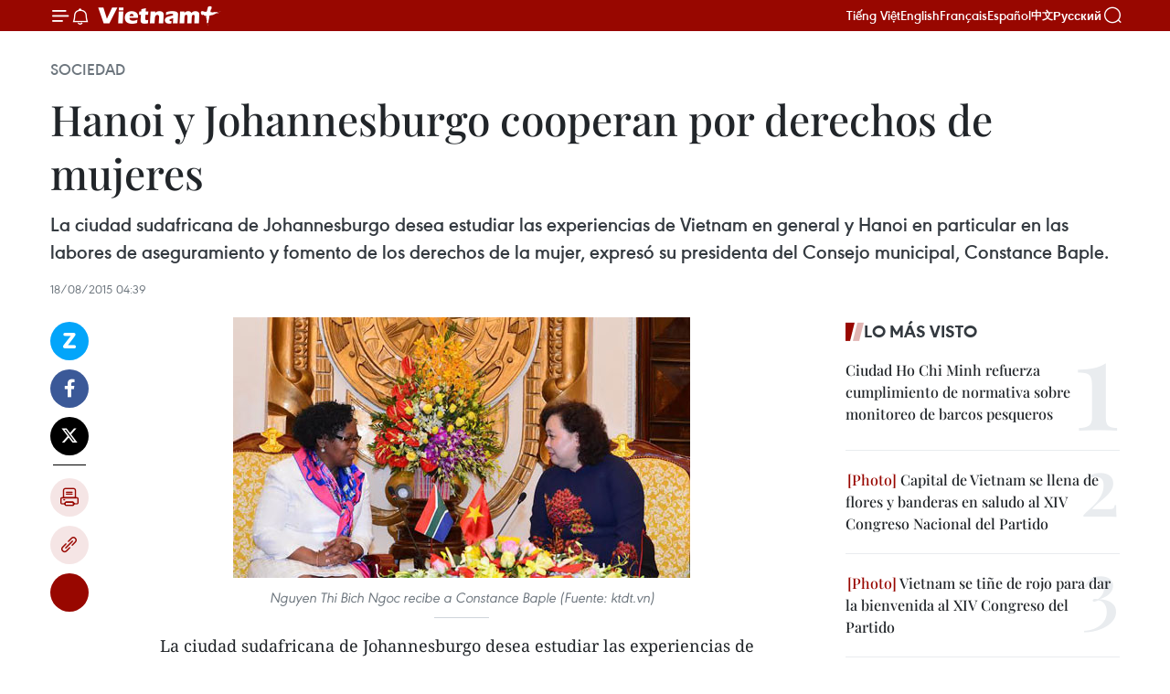

--- FILE ---
content_type: text/html;charset=utf-8
request_url: https://es.vietnamplus.vn/hanoi-y-johannesburgo-cooperan-por-derechos-de-mujeres-post54730.vnp
body_size: 22857
content:
<!DOCTYPE html> <html lang="es" class="es"> <head> <title>Hanoi y Johannesburgo cooperan por derechos de mujeres | Vietnam+ (VietnamPlus)</title> <meta name="description" content="La ciudad sudafricana de Johannesburgo desea estudiar las experiencias de Vietnam en general y Hanoi en particular en las labores de aseguramiento y fomento de los derechos de la mujer, expresó su presidenta del Consejo municipal, Constance Baple. "/> <meta name="keywords" content="Constance Baple, Johannesburgo, Nguyen Thi Bich Ngoc, igualdad de género, Mujer"/> <meta name="news_keywords" content="Constance Baple, Johannesburgo, Nguyen Thi Bich Ngoc, igualdad de género, Mujer"/> <meta http-equiv="Content-Type" content="text/html; charset=utf-8" /> <meta http-equiv="X-UA-Compatible" content="IE=edge"/> <meta http-equiv="refresh" content="1800" /> <meta name="revisit-after" content="1 days" /> <meta name="viewport" content="width=device-width, initial-scale=1"> <meta http-equiv="content-language" content="vi" /> <meta name="format-detection" content="telephone=no"/> <meta name="format-detection" content="address=no"/> <meta name="apple-mobile-web-app-capable" content="yes"> <meta name="apple-mobile-web-app-status-bar-style" content="black"> <meta name="apple-mobile-web-app-title" content="Vietnam+ (VietnamPlus)"/> <meta name="referrer" content="no-referrer-when-downgrade"/> <link rel="shortcut icon" href="https://media.vietnamplus.vn/assets/web/styles/img/favicon.ico" type="image/x-icon" /> <link rel="preconnect" href="https://media.vietnamplus.vn"/> <link rel="dns-prefetch" href="https://media.vietnamplus.vn"/> <link rel="preconnect" href="//www.google-analytics.com" /> <link rel="preconnect" href="//www.googletagmanager.com" /> <link rel="preconnect" href="//stc.za.zaloapp.com" /> <link rel="preconnect" href="//fonts.googleapis.com" /> <link rel="preconnect" href="//pagead2.googlesyndication.com"/> <link rel="preconnect" href="//tpc.googlesyndication.com"/> <link rel="preconnect" href="//securepubads.g.doubleclick.net"/> <link rel="preconnect" href="//accounts.google.com"/> <link rel="preconnect" href="//adservice.google.com"/> <link rel="preconnect" href="//adservice.google.com.vn"/> <link rel="preconnect" href="//www.googletagservices.com"/> <link rel="preconnect" href="//partner.googleadservices.com"/> <link rel="preconnect" href="//tpc.googlesyndication.com"/> <link rel="preconnect" href="//za.zdn.vn"/> <link rel="preconnect" href="//sp.zalo.me"/> <link rel="preconnect" href="//connect.facebook.net"/> <link rel="preconnect" href="//www.facebook.com"/> <link rel="dns-prefetch" href="//www.google-analytics.com" /> <link rel="dns-prefetch" href="//www.googletagmanager.com" /> <link rel="dns-prefetch" href="//stc.za.zaloapp.com" /> <link rel="dns-prefetch" href="//fonts.googleapis.com" /> <link rel="dns-prefetch" href="//pagead2.googlesyndication.com"/> <link rel="dns-prefetch" href="//tpc.googlesyndication.com"/> <link rel="dns-prefetch" href="//securepubads.g.doubleclick.net"/> <link rel="dns-prefetch" href="//accounts.google.com"/> <link rel="dns-prefetch" href="//adservice.google.com"/> <link rel="dns-prefetch" href="//adservice.google.com.vn"/> <link rel="dns-prefetch" href="//www.googletagservices.com"/> <link rel="dns-prefetch" href="//partner.googleadservices.com"/> <link rel="dns-prefetch" href="//tpc.googlesyndication.com"/> <link rel="dns-prefetch" href="//za.zdn.vn"/> <link rel="dns-prefetch" href="//sp.zalo.me"/> <link rel="dns-prefetch" href="//connect.facebook.net"/> <link rel="dns-prefetch" href="//www.facebook.com"/> <link rel="dns-prefetch" href="//graph.facebook.com"/> <link rel="dns-prefetch" href="//static.xx.fbcdn.net"/> <link rel="dns-prefetch" href="//staticxx.facebook.com"/> <script> var cmsConfig = { domainDesktop: 'https://es.vietnamplus.vn', domainMobile: 'https://es.vietnamplus.vn', domainApi: 'https://es-api.vietnamplus.vn', domainStatic: 'https://media.vietnamplus.vn', domainLog: 'https://es-log.vietnamplus.vn', googleAnalytics: 'G\-TGHDMM2RPP', siteId: 0, pageType: 1, objectId: 54730, adsZone: 374, allowAds: true, adsLazy: true, antiAdblock: true, }; if (window.location.protocol !== 'https:' && window.location.hostname.indexOf('vietnamplus.vn') !== -1) { window.location = 'https://' + window.location.hostname + window.location.pathname + window.location.hash; } var USER_AGENT=window.navigator&&(window.navigator.userAgent||window.navigator.vendor)||window.opera||"",IS_MOBILE=/Android|webOS|iPhone|iPod|BlackBerry|Windows Phone|IEMobile|Mobile Safari|Opera Mini/i.test(USER_AGENT),IS_REDIRECT=!1;function setCookie(e,o,i){var n=new Date,i=(n.setTime(n.getTime()+24*i*60*60*1e3),"expires="+n.toUTCString());document.cookie=e+"="+o+"; "+i+";path=/;"}function getCookie(e){var o=document.cookie.indexOf(e+"="),i=o+e.length+1;return!o&&e!==document.cookie.substring(0,e.length)||-1===o?null:(-1===(e=document.cookie.indexOf(";",i))&&(e=document.cookie.length),unescape(document.cookie.substring(i,e)))}IS_MOBILE&&getCookie("isDesktop")&&(setCookie("isDesktop",1,-1),window.location=window.location.pathname.replace(".amp", ".vnp")+window.location.search,IS_REDIRECT=!0); </script> <script> if(USER_AGENT && USER_AGENT.indexOf("facebot") <= 0 && USER_AGENT.indexOf("facebookexternalhit") <= 0) { var query = ''; var hash = ''; if (window.location.search) query = window.location.search; if (window.location.hash) hash = window.location.hash; var canonicalUrl = 'https://es.vietnamplus.vn/hanoi-y-johannesburgo-cooperan-por-derechos-de-mujeres-post54730.vnp' + query + hash ; var curUrl = decodeURIComponent(window.location.href); if(!location.port && canonicalUrl.startsWith("http") && curUrl != canonicalUrl){ window.location.replace(canonicalUrl); } } </script> <meta property="fb:pages" content="120834779440" /> <meta property="fb:app_id" content="1960985707489919" /> <meta name="author" content="Vietnam+ (VietnamPlus)" /> <meta name="copyright" content="Copyright © 2026 by Vietnam+ (VietnamPlus)" /> <meta name="RATING" content="GENERAL" /> <meta name="GENERATOR" content="Vietnam+ (VietnamPlus)" /> <meta content="Vietnam+ (VietnamPlus)" itemprop="sourceOrganization" name="source"/> <meta content="news" itemprop="genre" name="medium"/> <meta name="robots" content="noarchive, max-image-preview:large, index, follow" /> <meta name="GOOGLEBOT" content="noarchive, max-image-preview:large, index, follow" /> <link rel="canonical" href="https://es.vietnamplus.vn/hanoi-y-johannesburgo-cooperan-por-derechos-de-mujeres-post54730.vnp" /> <meta property="og:site_name" content="Vietnam+ (VietnamPlus)"/> <meta property="og:rich_attachment" content="true"/> <meta property="og:type" content="article"/> <meta property="og:url" content="https://es.vietnamplus.vn/hanoi-y-johannesburgo-cooperan-por-derechos-de-mujeres-post54730.vnp"/> <meta property="og:image" content="https://mediaes.vietnamplus.vn/images/70bfeb50a942ce45c8e8249230c63867dc3cef2c8bdc395f976f8af279e1db09b0526e33bf1e56cb02019e1502dfa37bef8db1a2d5a45b6b399452821e374523/bangoc1.jpg.webp"/> <meta property="og:image:width" content="1200"/> <meta property="og:image:height" content="630"/> <meta property="og:title" content="Hanoi y Johannesburgo cooperan por derechos de mujeres"/> <meta property="og:description" content="La ciudad sudafricana de Johannesburgo desea estudiar las experiencias de Vietnam en general y Hanoi en particular en las labores de aseguramiento y fomento de los derechos de la mujer, expresó su presidenta del Consejo municipal, Constance Baple. "/> <meta name="twitter:card" value="summary"/> <meta name="twitter:url" content="https://es.vietnamplus.vn/hanoi-y-johannesburgo-cooperan-por-derechos-de-mujeres-post54730.vnp"/> <meta name="twitter:title" content="Hanoi y Johannesburgo cooperan por derechos de mujeres"/> <meta name="twitter:description" content="La ciudad sudafricana de Johannesburgo desea estudiar las experiencias de Vietnam en general y Hanoi en particular en las labores de aseguramiento y fomento de los derechos de la mujer, expresó su presidenta del Consejo municipal, Constance Baple. "/> <meta name="twitter:image" content="https://mediaes.vietnamplus.vn/images/70bfeb50a942ce45c8e8249230c63867dc3cef2c8bdc395f976f8af279e1db09b0526e33bf1e56cb02019e1502dfa37bef8db1a2d5a45b6b399452821e374523/bangoc1.jpg.webp"/> <meta name="twitter:site" content="@Vietnam+ (VietnamPlus)"/> <meta name="twitter:creator" content="@Vietnam+ (VietnamPlus)"/> <meta property="article:publisher" content="https://www.facebook.com/VietnamPlus" /> <meta property="article:tag" content="Constance Baple, Johannesburgo, Nguyen Thi Bich Ngoc, igualdad de género, Mujer"/> <meta property="article:section" content="Sociedad" /> <meta property="article:published_time" content="2015-08-18T11:39:00+07:00"/> <meta property="article:modified_time" content="2015-08-18T11:41:35+07:00"/> <script type="application/ld+json"> { "@context": "http://schema.org", "@type": "Organization", "name": "Vietnam+ (VietnamPlus)", "url": "https://es.vietnamplus.vn", "logo": "https://media.vietnamplus.vn/assets/web/styles/img/logo.png", "foundingDate": "2008", "founders": [ { "@type": "Person", "name": "Thông tấn xã Việt Nam (TTXVN)" } ], "address": [ { "@type": "PostalAddress", "streetAddress": "Số 05 Lý Thường Kiệt - Hà Nội - Việt Nam", "addressLocality": "Hà Nội City", "addressRegion": "Northeast", "postalCode": "100000", "addressCountry": "VNM" } ], "contactPoint": [ { "@type": "ContactPoint", "telephone": "+84-243-941-1349", "contactType": "customer service" }, { "@type": "ContactPoint", "telephone": "+84-243-941-1348", "contactType": "customer service" } ], "sameAs": [ "https://www.facebook.com/VietnamPlus", "https://www.tiktok.com/@vietnamplus", "https://twitter.com/vietnamplus", "https://www.youtube.com/c/BaoVietnamPlus" ] } </script> <script type="application/ld+json"> { "@context" : "https://schema.org", "@type" : "WebSite", "name": "Vietnam+ (VietnamPlus)", "url": "https://es.vietnamplus.vn", "alternateName" : "Báo điện tử VIETNAMPLUS, Cơ quan của Thông tấn xã Việt Nam (TTXVN)", "potentialAction": { "@type": "SearchAction", "target": { "@type": "EntryPoint", "urlTemplate": "https://es.vietnamplus.vn/search/?q={search_term_string}" }, "query-input": "required name=search_term_string" } } </script> <script type="application/ld+json"> { "@context":"http://schema.org", "@type":"BreadcrumbList", "itemListElement":[ { "@type":"ListItem", "position":1, "item":{ "@id":"https://es.vietnamplus.vn/sociedad/", "name":"Sociedad" } } ] } </script> <script type="application/ld+json"> { "@context": "http://schema.org", "@type": "NewsArticle", "mainEntityOfPage":{ "@type":"WebPage", "@id":"https://es.vietnamplus.vn/hanoi-y-johannesburgo-cooperan-por-derechos-de-mujeres-post54730.vnp" }, "headline": "Hanoi y Johannesburgo cooperan por derechos de mujeres", "description": "La ciudad sudafricana de Johannesburgo desea estudiar las experiencias de Vietnam en general y Hanoi en particular en las labores de aseguramiento y fomento de los derechos de la mujer, expresó su presidenta del Consejo municipal, Constance Baple.", "image": { "@type": "ImageObject", "url": "https://mediaes.vietnamplus.vn/images/70bfeb50a942ce45c8e8249230c63867dc3cef2c8bdc395f976f8af279e1db09b0526e33bf1e56cb02019e1502dfa37bef8db1a2d5a45b6b399452821e374523/bangoc1.jpg.webp", "width" : 1200, "height" : 675 }, "datePublished": "2015-08-18T11:39:00+07:00", "dateModified": "2015-08-18T11:41:35+07:00", "author": { "@type": "Person", "name": "" }, "publisher": { "@type": "Organization", "name": "Vietnam+ (VietnamPlus)", "logo": { "@type": "ImageObject", "url": "https://media.vietnamplus.vn/assets/web/styles/img/logo.png" } } } </script> <link rel="preload" href="https://media.vietnamplus.vn/assets/web/styles/css/main.min-1.0.15.css" as="style"> <link rel="preload" href="https://media.vietnamplus.vn/assets/web/js/main.min-1.0.33.js" as="script"> <link rel="preload" href="https://media.vietnamplus.vn/assets/web/js/detail.min-1.0.15.js" as="script"> <link rel="preload" href="https://common.mcms.one/assets/styles/css/vietnamplus-1.0.0.css" as="style"> <link rel="stylesheet" href="https://common.mcms.one/assets/styles/css/vietnamplus-1.0.0.css"> <link id="cms-style" rel="stylesheet" href="https://media.vietnamplus.vn/assets/web/styles/css/main.min-1.0.15.css"> <style>.infographic-page { overflow-x: hidden;
}</style> <script type="text/javascript"> var _metaOgUrl = 'https://es.vietnamplus.vn/hanoi-y-johannesburgo-cooperan-por-derechos-de-mujeres-post54730.vnp'; var page_title = document.title; var tracked_url = window.location.pathname + window.location.search + window.location.hash; var cate_path = 'sociedad'; if (cate_path.length > 0) { tracked_url = "/" + cate_path + tracked_url; } </script> <script async="" src="https://www.googletagmanager.com/gtag/js?id=G-TGHDMM2RPP"></script> <script> window.dataLayer = window.dataLayer || []; function gtag(){dataLayer.push(arguments);} gtag('js', new Date()); gtag('config', 'G-TGHDMM2RPP', {page_path: tracked_url}); </script> <script>window.dataLayer = window.dataLayer || [];dataLayer.push({'pageCategory': '/sociedad'});</script> <script> window.dataLayer = window.dataLayer || []; dataLayer.push({ 'event': 'Pageview', 'articleId': '54730', 'articleTitle': 'Hanoi y Johannesburgo cooperan por derechos de mujeres', 'articleCategory': 'Sociedad', 'articleAlowAds': true, 'articleType': 'detail', 'articleTags': 'Constance Baple, Johannesburgo, Nguyen Thi Bich Ngoc, igualdad de género, Mujer', 'articlePublishDate': '2015-08-18T11:39:00+07:00', 'articleThumbnail': 'https://mediaes.vietnamplus.vn/images/70bfeb50a942ce45c8e8249230c63867dc3cef2c8bdc395f976f8af279e1db09b0526e33bf1e56cb02019e1502dfa37bef8db1a2d5a45b6b399452821e374523/bangoc1.jpg.webp', 'articleShortUrl': 'https://es.vietnamplus.vn/hanoi-y-johannesburgo-cooperan-por-derechos-de-mujeres-post54730.vnp', 'articleFullUrl': 'https://es.vietnamplus.vn/hanoi-y-johannesburgo-cooperan-por-derechos-de-mujeres-post54730.vnp', }); </script> <script type='text/javascript'> gtag('event', 'article_page',{ 'articleId': '54730', 'articleTitle': 'Hanoi y Johannesburgo cooperan por derechos de mujeres', 'articleCategory': 'Sociedad', 'articleAlowAds': true, 'articleType': 'detail', 'articleTags': 'Constance Baple, Johannesburgo, Nguyen Thi Bich Ngoc, igualdad de género, Mujer', 'articlePublishDate': '2015-08-18T11:39:00+07:00', 'articleThumbnail': 'https://mediaes.vietnamplus.vn/images/70bfeb50a942ce45c8e8249230c63867dc3cef2c8bdc395f976f8af279e1db09b0526e33bf1e56cb02019e1502dfa37bef8db1a2d5a45b6b399452821e374523/bangoc1.jpg.webp', 'articleShortUrl': 'https://es.vietnamplus.vn/hanoi-y-johannesburgo-cooperan-por-derechos-de-mujeres-post54730.vnp', 'articleFullUrl': 'https://es.vietnamplus.vn/hanoi-y-johannesburgo-cooperan-por-derechos-de-mujeres-post54730.vnp', }); </script> <script>(function(w,d,s,l,i){w[l]=w[l]||[];w[l].push({'gtm.start': new Date().getTime(),event:'gtm.js'});var f=d.getElementsByTagName(s)[0], j=d.createElement(s),dl=l!='dataLayer'?'&l='+l:'';j.async=true;j.src= 'https://www.googletagmanager.com/gtm.js?id='+i+dl;f.parentNode.insertBefore(j,f); })(window,document,'script','dataLayer','GTM-5WM58F3N');</script> <script type="text/javascript"> !function(){"use strict";function e(e){var t=!(arguments.length>1&&void 0!==arguments[1])||arguments[1],c=document.createElement("script");c.src=e,t?c.type="module":(c.async=!0,c.type="text/javascript",c.setAttribute("nomodule",""));var n=document.getElementsByTagName("script")[0];n.parentNode.insertBefore(c,n)}!function(t,c){!function(t,c,n){var a,o,r;n.accountId=c,null!==(a=t.marfeel)&&void 0!==a||(t.marfeel={}),null!==(o=(r=t.marfeel).cmd)&&void 0!==o||(r.cmd=[]),t.marfeel.config=n;var i="https://sdk.mrf.io/statics";e("".concat(i,"/marfeel-sdk.js?id=").concat(c),!0),e("".concat(i,"/marfeel-sdk.es5.js?id=").concat(c),!1)}(t,c,arguments.length>2&&void 0!==arguments[2]?arguments[2]:{})}(window,2272,{} )}(); </script> <script async src="https://sp.zalo.me/plugins/sdk.js"></script> </head> <body class="detail-page"> <div id="sdaWeb_SdaMasthead" class="rennab rennab-top" data-platform="1" data-position="Web_SdaMasthead"> </div> <header class=" site-header"> <div class="sticky"> <div class="container"> <i class="ic-menu"></i> <i class="ic-bell"></i> <div id="header-news" class="pick-news hidden" data-source="header-latest-news"></div> <a class="small-logo" href="/" title="Vietnam+ (VietnamPlus)">Vietnam+ (VietnamPlus)</a> <ul class="menu"> <li> <a href="https://www.vietnamplus.vn" title="Tiếng Việt" target="_blank">Tiếng Việt</a> </li> <li> <a href="https://en.vietnamplus.vn" title="English" target="_blank" rel="nofollow">English</a> </li> <li> <a href="https://fr.vietnamplus.vn" title="Français" target="_blank" rel="nofollow">Français</a> </li> <li> <a href="https://es.vietnamplus.vn" title="Español" target="_blank" rel="nofollow">Español</a> </li> <li> <a href="https://zh.vietnamplus.vn" title="中文" target="_blank" rel="nofollow">中文</a> </li> <li> <a href="https://ru.vietnamplus.vn" title="Русский" target="_blank" rel="nofollow">Русский</a> </li> </ul> <div class="search-wrapper"> <i class="ic-search"></i> <input type="text" class="search txtsearch" placeholder="Palabra clave"> </div> </div> </div> </header> <div class="site-body"> <div id="sdaWeb_SdaBackground" class="rennab " data-platform="1" data-position="Web_SdaBackground"> </div> <div class="container"> <div class="breadcrumb breadcrumb-detail"> <h2 class="main"> <a href="https://es.vietnamplus.vn/sociedad/" title="Sociedad" class="active">Sociedad</a> </h2> </div> <div id="sdaWeb_SdaTop" class="rennab " data-platform="1" data-position="Web_SdaTop"> </div> <div class="article"> <h1 class="article__title cms-title "> Hanoi y Johannesburgo cooperan por derechos de mujeres </h1> <div class="article__sapo cms-desc"> La ciudad sudafricana de Johannesburgo desea estudiar las experiencias de Vietnam en general y Hanoi en particular en las labores de aseguramiento y fomento de los derechos de la mujer, expresó su presidenta del Consejo municipal, Constance Baple. </div> <div id="sdaWeb_SdaArticleAfterSapo" class="rennab " data-platform="1" data-position="Web_SdaArticleAfterSapo"> </div> <div class="article__meta"> <time class="time" datetime="2015-08-18T11:39:00+07:00" data-time="1439872740" data-friendly="false">martes, agosto 18, 2015 11:39</time> <meta class="cms-date" itemprop="datePublished" content="2015-08-18T11:39:00+07:00"> </div> <div class="col"> <div class="main-col content-col"> <div class="article__body zce-content-body cms-body" itemprop="articleBody"> <div class="social-pin sticky article__social"> <a href="javascript:void(0);" class="zl zalo-share-button" title="Zalo" data-href="https://es.vietnamplus.vn/hanoi-y-johannesburgo-cooperan-por-derechos-de-mujeres-post54730.vnp" data-oaid="4486284411240520426" data-layout="1" data-color="blue" data-customize="true">Zalo</a> <a href="javascript:void(0);" class="item fb" data-href="https://es.vietnamplus.vn/hanoi-y-johannesburgo-cooperan-por-derechos-de-mujeres-post54730.vnp" data-rel="facebook" title="Facebook">Facebook</a> <a href="javascript:void(0);" class="item tw" data-href="https://es.vietnamplus.vn/hanoi-y-johannesburgo-cooperan-por-derechos-de-mujeres-post54730.vnp" data-rel="twitter" title="Twitter">Twitter</a> <a href="javascript:void(0);" class="bookmark sendbookmark hidden" onclick="ME.sendBookmark(this, 54730);" data-id="54730" title="Marcador">Marcador</a> <a href="javascript:void(0);" class="print sendprint" title="Print" data-href="/print-54730.html">Imprimir</a> <a href="javascript:void(0);" class="item link" data-href="https://es.vietnamplus.vn/hanoi-y-johannesburgo-cooperan-por-derechos-de-mujeres-post54730.vnp" data-rel="copy" title="Copy link">Copy link</a> <div id='shortenlink-container'></div> </div> <div class="article-photo"> <a href="/Uploaded_ES/HD1/2015_08_18/bangoc1.jpg" rel="nofollow" target="_blank"><img alt="Hanoi y Johannesburgo cooperan por derechos de mujeres ảnh 1" src="[data-uri]" class="lazyload cms-photo" data-large-src="https://mediaes.vietnamplus.vn/images/cca9a6d80f13ff15464f9e771e0cc4838b4add4f45fc78ac855cb29dc588ccad7cbb4d9c18241d9b001c47cedc9d7c70/bangoc1.jpg" data-src="https://mediaes.vietnamplus.vn/images/84319463aa2c360cddad20a093c0aba3c987f2600f2ce6ca369ba1f9d7ec329584a4548039f242ab5c0939a075a72d6a/bangoc1.jpg" title="Hanoi y Johannesburgo cooperan por derechos de mujeres ảnh 1"></a><span>Nguyen Thi Bich Ngoc recibe a Constance Baple (Fuente: ktdt.vn)</span>
</div>
<p>La ciudad sudafricana de Johannesburgo desea estudiar las experiencias de Vietnam en general y Hanoi en particular en las labores de aseguramiento y fomento de los derechos de la mujer, expresó su presidenta del Consejo municipal, Constance Baple.</p>
<div class="sda_middle"> <div id="sdaWeb_SdaArticleMiddle" class="rennab fyi" data-platform="1" data-position="Web_SdaArticleMiddle"> </div>
</div>
<p>Durante un encuentro la víspera con su homóloga hanoyense, Nguyen Thi Bich Ngoc, la alta funcionaria sudafricana también se pronunció el fomento de cooperación e intercambio entre ambas ciudades en comercio, cultura y turismo, entre otros dominios.</p>
<p>Por su parte, la dirigente anfitriona aseveró que el Partido y Estado de Vietnam han creado siempre mejores condiciones para la participación femenina en las actividades políticas y sociales.</p>
<p>Además, de la promulgación de la ley de igualdad de género para garantizar el derecho y beneficios legales de las féminas, se han formado los Comités por el Progreso de las féminas y filiales de la Unión nacional de Mujeres en diferentes instancias y localidades del país.-VNA</p> <div class="article__source"> <div class="source"> <span class="name">VNA</span> </div> </div> <div id="sdaWeb_SdaArticleAfterBody" class="rennab " data-platform="1" data-position="Web_SdaArticleAfterBody"> </div> </div> <div class="article__tag"> <a class="active" href="https://es.vietnamplus.vn/tag.vnp?q=Constance Baple" title="Constance Baple">#Constance Baple</a> <a class="active" href="https://es.vietnamplus.vn/tag.vnp?q=Johannesburgo" title="Johannesburgo">#Johannesburgo</a> <a class="" href="https://es.vietnamplus.vn/tag.vnp?q=Nguyen Thi Bich Ngoc" title="Nguyen Thi Bich Ngoc">#Nguyen Thi Bich Ngoc</a> <a class="" href="https://es.vietnamplus.vn/tag/igualdad-de-genero-tag195.vnp" title="igualdad de género">#igualdad de género</a> <a class="" href="https://es.vietnamplus.vn/tag/mujer-tag7694.vnp" title="Mujer">#Mujer</a> <a class="link" href="https://es.vietnamplus.vn/region/ha-noi/96.vnp" title="Ha Noi"><i class="ic-location"></i> Ha Noi</a> </div> <div id="sdaWeb_SdaArticleAfterTag" class="rennab " data-platform="1" data-position="Web_SdaArticleAfterTag"> </div> <div class="wrap-social"> <div class="social-pin article__social"> <a href="javascript:void(0);" class="zl zalo-share-button" title="Zalo" data-href="https://es.vietnamplus.vn/hanoi-y-johannesburgo-cooperan-por-derechos-de-mujeres-post54730.vnp" data-oaid="4486284411240520426" data-layout="1" data-color="blue" data-customize="true">Zalo</a> <a href="javascript:void(0);" class="item fb" data-href="https://es.vietnamplus.vn/hanoi-y-johannesburgo-cooperan-por-derechos-de-mujeres-post54730.vnp" data-rel="facebook" title="Facebook">Facebook</a> <a href="javascript:void(0);" class="item tw" data-href="https://es.vietnamplus.vn/hanoi-y-johannesburgo-cooperan-por-derechos-de-mujeres-post54730.vnp" data-rel="twitter" title="Twitter">Twitter</a> <a href="javascript:void(0);" class="bookmark sendbookmark hidden" onclick="ME.sendBookmark(this, 54730);" data-id="54730" title="Marcador">Marcador</a> <a href="javascript:void(0);" class="print sendprint" title="Print" data-href="/print-54730.html">Imprimir</a> <a href="javascript:void(0);" class="item link" data-href="https://es.vietnamplus.vn/hanoi-y-johannesburgo-cooperan-por-derechos-de-mujeres-post54730.vnp" data-rel="copy" title="Copy link">Copy link</a> <div id='shortenlink-container'></div> </div> <a href="https://news.google.com/publications/CAAqBwgKMN-18wowlLWFAw?hl=vi&gl=VN&ceid=VN%3Avi" class="google-news" target="_blank" title="Google News">Seguir VietnamPlus</a> </div> <div id="sdaWeb_SdaArticleAfterBody1" class="rennab " data-platform="1" data-position="Web_SdaArticleAfterBody1"> </div> <div id="sdaWeb_SdaArticleAfterBody2" class="rennab " data-platform="1" data-position="Web_SdaArticleAfterBody2"> </div> <div class="timeline secondary"> <h3 class="box-heading"> <a href="https://es.vietnamplus.vn/sociedad/" title="Sociedad" class="title"> Ver más </a> </h3> <div class="box-content content-list" data-source="recommendation-374"> <article class="story" data-id="231926"> <figure class="story__thumb"> <a class="cms-link" href="https://es.vietnamplus.vn/provincia-vietnamita-refuerza-la-supervision-para-frenar-la-pesca-ilegal-post231926.vnp" title="Provincia vietnamita refuerza la supervisión para frenar la pesca ilegal"> <img class="lazyload" src="[data-uri]" data-src="https://mediaes.vietnamplus.vn/images/579f5cc99d17d16eff22c60e425ef1cfd8902c114b606331347ab9ec0e4bf7549d34d50ab6b1e02876d529f25cdc2b46e39a70570a70623b78a970c6cc1d1538/iuu-lam-dong.jpg.webp" data-srcset="https://mediaes.vietnamplus.vn/images/579f5cc99d17d16eff22c60e425ef1cfd8902c114b606331347ab9ec0e4bf7549d34d50ab6b1e02876d529f25cdc2b46e39a70570a70623b78a970c6cc1d1538/iuu-lam-dong.jpg.webp 1x, https://mediaes.vietnamplus.vn/images/9d94d0cbd111fef99ac6490eee3a7618d8902c114b606331347ab9ec0e4bf7549d34d50ab6b1e02876d529f25cdc2b46e39a70570a70623b78a970c6cc1d1538/iuu-lam-dong.jpg.webp 2x" alt="Provincia vietnamita refuerza la supervisión para frenar la pesca ilegal"> <noscript><img src="https://mediaes.vietnamplus.vn/images/579f5cc99d17d16eff22c60e425ef1cfd8902c114b606331347ab9ec0e4bf7549d34d50ab6b1e02876d529f25cdc2b46e39a70570a70623b78a970c6cc1d1538/iuu-lam-dong.jpg.webp" srcset="https://mediaes.vietnamplus.vn/images/579f5cc99d17d16eff22c60e425ef1cfd8902c114b606331347ab9ec0e4bf7549d34d50ab6b1e02876d529f25cdc2b46e39a70570a70623b78a970c6cc1d1538/iuu-lam-dong.jpg.webp 1x, https://mediaes.vietnamplus.vn/images/9d94d0cbd111fef99ac6490eee3a7618d8902c114b606331347ab9ec0e4bf7549d34d50ab6b1e02876d529f25cdc2b46e39a70570a70623b78a970c6cc1d1538/iuu-lam-dong.jpg.webp 2x" alt="Provincia vietnamita refuerza la supervisión para frenar la pesca ilegal" class="image-fallback"></noscript> </a> </figure> <h2 class="story__heading" data-tracking="231926"> <a class=" cms-link" href="https://es.vietnamplus.vn/provincia-vietnamita-refuerza-la-supervision-para-frenar-la-pesca-ilegal-post231926.vnp" title="Provincia vietnamita refuerza la supervisión para frenar la pesca ilegal"> <i class="ic-video"></i> Provincia vietnamita refuerza la supervisión para frenar la pesca ilegal </a> </h2> <time class="time" datetime="2026-02-03T08:00:00+07:00" data-time="1770080400"> 03/02/2026 08:00 </time> <div class="story__summary story__shorten"> <p>Lam Dong refuerza controles contra la IUU para evitar salidas ilegales y apoyar el retiro de la “tarjeta amarilla” de la Comisión Europea.</p> </div> </article> <article class="story" data-id="231909"> <figure class="story__thumb"> <a class="cms-link" href="https://es.vietnamplus.vn/provincia-de-quang-ninh-avanza-en-la-lucha-contra-la-pesca-ilegal-post231909.vnp" title="Provincia de Quang Ninh avanza en la lucha contra la pesca ilegal"> <img class="lazyload" src="[data-uri]" data-src="https://mediaes.vietnamplus.vn/images/10b35e7ea1400aaa9dc54a12ae7fa3dc3a25795e06deb628e31f9951a4c5d15134b08bdd4253826dcb2c6b9b9ed79dfc/iuu.jpg.webp" data-srcset="https://mediaes.vietnamplus.vn/images/10b35e7ea1400aaa9dc54a12ae7fa3dc3a25795e06deb628e31f9951a4c5d15134b08bdd4253826dcb2c6b9b9ed79dfc/iuu.jpg.webp 1x, https://mediaes.vietnamplus.vn/images/5aea9544c4e23fb9a0759c3a0d478a6b3a25795e06deb628e31f9951a4c5d15134b08bdd4253826dcb2c6b9b9ed79dfc/iuu.jpg.webp 2x" alt="Provincia de Quang Ninh avanza en la lucha contra la pesca ilegal (Foto: VNA)"> <noscript><img src="https://mediaes.vietnamplus.vn/images/10b35e7ea1400aaa9dc54a12ae7fa3dc3a25795e06deb628e31f9951a4c5d15134b08bdd4253826dcb2c6b9b9ed79dfc/iuu.jpg.webp" srcset="https://mediaes.vietnamplus.vn/images/10b35e7ea1400aaa9dc54a12ae7fa3dc3a25795e06deb628e31f9951a4c5d15134b08bdd4253826dcb2c6b9b9ed79dfc/iuu.jpg.webp 1x, https://mediaes.vietnamplus.vn/images/5aea9544c4e23fb9a0759c3a0d478a6b3a25795e06deb628e31f9951a4c5d15134b08bdd4253826dcb2c6b9b9ed79dfc/iuu.jpg.webp 2x" alt="Provincia de Quang Ninh avanza en la lucha contra la pesca ilegal (Foto: VNA)" class="image-fallback"></noscript> </a> </figure> <h2 class="story__heading" data-tracking="231909"> <a class=" cms-link" href="https://es.vietnamplus.vn/provincia-de-quang-ninh-avanza-en-la-lucha-contra-la-pesca-ilegal-post231909.vnp" title="Provincia de Quang Ninh avanza en la lucha contra la pesca ilegal"> Provincia de Quang Ninh avanza en la lucha contra la pesca ilegal </a> </h2> <time class="time" datetime="2026-02-03T01:09:11+07:00" data-time="1770055751"> 03/02/2026 01:09 </time> <div class="story__summary story__shorten"> <p>Con el objetivo de lograr el retiro de la “tarjeta amarilla” impuesta por la Comisión Europea a los productos pesqueros vietnamitas, la provincia de Quang Ninh ha intensificado la aplicación de medidas para combatir la pesca ilegal, no declarada y no reglamentada (IUU).</p> </div> </article> <article class="story" data-id="231921"> <figure class="story__thumb"> <a class="cms-link" href="https://es.vietnamplus.vn/lideres-del-partido-y-del-estado-de-vietnam-asisten-a-inauguracion-de-nueva-sede-de-la-oficina-presidencial-post231921.vnp" title="Líderes del Partido y del Estado de Vietnam asisten a inauguración de nueva sede de la Oficina Presidencial"> <img class="lazyload" src="[data-uri]" data-src="https://mediaes.vietnamplus.vn/images/[base64]/vna-potal-khanh-thanh-cong-trinh-tru-so-lam-viec-co-quan-chu-tich-nuoc-8567700.jpg.webp" data-srcset="https://mediaes.vietnamplus.vn/images/[base64]/vna-potal-khanh-thanh-cong-trinh-tru-so-lam-viec-co-quan-chu-tich-nuoc-8567700.jpg.webp 1x, https://mediaes.vietnamplus.vn/images/[base64]/vna-potal-khanh-thanh-cong-trinh-tru-so-lam-viec-co-quan-chu-tich-nuoc-8567700.jpg.webp 2x" alt="El secretario general To Lam y el presidente Luong Cuong, junto con los demás líderes del Partido y el Estado, realizan el corte de cinta, marcando oficialmente la inauguración del nuevo edificio de la Oficina Presidencial. (Foto: VNA)"> <noscript><img src="https://mediaes.vietnamplus.vn/images/[base64]/vna-potal-khanh-thanh-cong-trinh-tru-so-lam-viec-co-quan-chu-tich-nuoc-8567700.jpg.webp" srcset="https://mediaes.vietnamplus.vn/images/[base64]/vna-potal-khanh-thanh-cong-trinh-tru-so-lam-viec-co-quan-chu-tich-nuoc-8567700.jpg.webp 1x, https://mediaes.vietnamplus.vn/images/[base64]/vna-potal-khanh-thanh-cong-trinh-tru-so-lam-viec-co-quan-chu-tich-nuoc-8567700.jpg.webp 2x" alt="El secretario general To Lam y el presidente Luong Cuong, junto con los demás líderes del Partido y el Estado, realizan el corte de cinta, marcando oficialmente la inauguración del nuevo edificio de la Oficina Presidencial. (Foto: VNA)" class="image-fallback"></noscript> </a> </figure> <h2 class="story__heading" data-tracking="231921"> <a class=" cms-link" href="https://es.vietnamplus.vn/lideres-del-partido-y-del-estado-de-vietnam-asisten-a-inauguracion-de-nueva-sede-de-la-oficina-presidencial-post231921.vnp" title="Líderes del Partido y del Estado de Vietnam asisten a inauguración de nueva sede de la Oficina Presidencial"> Líderes del Partido y del Estado de Vietnam asisten a inauguración de nueva sede de la Oficina Presidencial </a> </h2> <time class="time" datetime="2026-02-02T16:07:02+07:00" data-time="1770023222"> 02/02/2026 16:07 </time> <div class="story__summary story__shorten"> <p>El secretario general del Partido Comunista de Vietnam, To Lam, y el presidente de la República, Luong Cuong, inauguran la nueva sede de la Oficina Presidencial en Hanoi, destacando su relevancia histórica y su papel en el fortalecimiento del Estado socialista de Vietnam.</p> </div> </article> <article class="story" data-id="231916"> <figure class="story__thumb"> <a class="cms-link" href="https://es.vietnamplus.vn/zona-especial-de-con-dao-pone-en-funcionamiento-red-electrica-inteligente-post231916.vnp" title="Zona especial de Con Dao pone en funcionamiento red eléctrica inteligente"> <img class="lazyload" src="[data-uri]" data-src="https://mediaes.vietnamplus.vn/images/[base64]/dac-khu-con-dao-chinh-thuc-van-hanh-luoi-dien-thong-minh.jpg.webp" data-srcset="https://mediaes.vietnamplus.vn/images/[base64]/dac-khu-con-dao-chinh-thuc-van-hanh-luoi-dien-thong-minh.jpg.webp 1x, https://mediaes.vietnamplus.vn/images/[base64]/dac-khu-con-dao-chinh-thuc-van-hanh-luoi-dien-thong-minh.jpg.webp 2x" alt="Una red eléctrica inteligente fue inaugurada en la zona especial de Con Dao (Foto: VNA)"> <noscript><img src="https://mediaes.vietnamplus.vn/images/[base64]/dac-khu-con-dao-chinh-thuc-van-hanh-luoi-dien-thong-minh.jpg.webp" srcset="https://mediaes.vietnamplus.vn/images/[base64]/dac-khu-con-dao-chinh-thuc-van-hanh-luoi-dien-thong-minh.jpg.webp 1x, https://mediaes.vietnamplus.vn/images/[base64]/dac-khu-con-dao-chinh-thuc-van-hanh-luoi-dien-thong-minh.jpg.webp 2x" alt="Una red eléctrica inteligente fue inaugurada en la zona especial de Con Dao (Foto: VNA)" class="image-fallback"></noscript> </a> </figure> <h2 class="story__heading" data-tracking="231916"> <a class=" cms-link" href="https://es.vietnamplus.vn/zona-especial-de-con-dao-pone-en-funcionamiento-red-electrica-inteligente-post231916.vnp" title="Zona especial de Con Dao pone en funcionamiento red eléctrica inteligente"> Zona especial de Con Dao pone en funcionamiento red eléctrica inteligente </a> </h2> <time class="time" datetime="2026-02-02T14:28:31+07:00" data-time="1770017311"> 02/02/2026 14:28 </time> <div class="story__summary story__shorten"> <p>La zona especial de Con Dao, perteneciente a Ciudad Ho Chi Minh, ha puesto en funcionamiento una red eléctrica inteligente, lo que marca un importante paso en la modernización de la infraestructura energética de la isla y en el apoyo a su desarrollo socioeconómico, a la defensa y seguridad nacionales, así como a la mejora de la calidad de vida de los residentes locales.</p> </div> </article> <article class="story" data-id="231912"> <figure class="story__thumb"> <a class="cms-link" href="https://es.vietnamplus.vn/premier-vietnamita-insta-a-convertir-feria-de-primavera-en-un-festival-nacional-de-consumo-post231912.vnp" title="Premier vietnamita insta a convertir Feria de Primavera en un festival nacional de consumo"> <img class="lazyload" src="[data-uri]" data-src="https://mediaes.vietnamplus.vn/images/[base64]/vna-potal-thu-tuong-du-le-khai-mac-hoi-cho-mua-xuan-lan-thu-nhat-nam-2026-8567553.jpg.webp" data-srcset="https://mediaes.vietnamplus.vn/images/[base64]/vna-potal-thu-tuong-du-le-khai-mac-hoi-cho-mua-xuan-lan-thu-nhat-nam-2026-8567553.jpg.webp 1x, https://mediaes.vietnamplus.vn/images/[base64]/vna-potal-thu-tuong-du-le-khai-mac-hoi-cho-mua-xuan-lan-thu-nhat-nam-2026-8567553.jpg.webp 2x" alt="El primer ministro Pham Minh Chinh y los delegados participan en la ceremonia de inauguración de la Feria de Primavera de 2026 (Fuente: VNA)"> <noscript><img src="https://mediaes.vietnamplus.vn/images/[base64]/vna-potal-thu-tuong-du-le-khai-mac-hoi-cho-mua-xuan-lan-thu-nhat-nam-2026-8567553.jpg.webp" srcset="https://mediaes.vietnamplus.vn/images/[base64]/vna-potal-thu-tuong-du-le-khai-mac-hoi-cho-mua-xuan-lan-thu-nhat-nam-2026-8567553.jpg.webp 1x, https://mediaes.vietnamplus.vn/images/[base64]/vna-potal-thu-tuong-du-le-khai-mac-hoi-cho-mua-xuan-lan-thu-nhat-nam-2026-8567553.jpg.webp 2x" alt="El primer ministro Pham Minh Chinh y los delegados participan en la ceremonia de inauguración de la Feria de Primavera de 2026 (Fuente: VNA)" class="image-fallback"></noscript> </a> </figure> <h2 class="story__heading" data-tracking="231912"> <a class=" cms-link" href="https://es.vietnamplus.vn/premier-vietnamita-insta-a-convertir-feria-de-primavera-en-un-festival-nacional-de-consumo-post231912.vnp" title="Premier vietnamita insta a convertir Feria de Primavera en un festival nacional de consumo"> Premier vietnamita insta a convertir Feria de Primavera en un festival nacional de consumo </a> </h2> <time class="time" datetime="2026-02-02T11:33:33+07:00" data-time="1770006813"> 02/02/2026 11:33 </time> <div class="story__summary story__shorten"> <p>Con motivo del éxito del XIV Congreso Nacional del Partido Comunista de Vietnam (PCV) y el 96.º aniversario de su fundación (3 de febrero), el primer ministro Pham Minh Chinh participó hoy en la ceremonia de inauguración de la Primera Feria de Primavera de 2026, que se celebra en el Centro de Exposiciones en Hanoi.</p> </div> </article> <div id="sdaWeb_SdaNative1" class="rennab " data-platform="1" data-position="Web_SdaNative1"> </div> <article class="story" data-id="231910"> <figure class="story__thumb"> <a class="cms-link" href="https://es.vietnamplus.vn/aeropuerto-de-long-thanh-acelera-terminacion-para-iniciar-su-operacion-comercial-en-2026-post231910.vnp" title="Aeropuerto de Long Thanh acelera terminación para iniciar su operación comercial en 2026"> <img class="lazyload" src="[data-uri]" data-src="https://mediaes.vietnamplus.vn/images/10b35e7ea1400aaa9dc54a12ae7fa3dc3a25795e06deb628e31f9951a4c5d1514e2b004a59c61ba72c81cf4eda20162e/image-1.jpg.webp" data-srcset="https://mediaes.vietnamplus.vn/images/10b35e7ea1400aaa9dc54a12ae7fa3dc3a25795e06deb628e31f9951a4c5d1514e2b004a59c61ba72c81cf4eda20162e/image-1.jpg.webp 1x, https://mediaes.vietnamplus.vn/images/5aea9544c4e23fb9a0759c3a0d478a6b3a25795e06deb628e31f9951a4c5d1514e2b004a59c61ba72c81cf4eda20162e/image-1.jpg.webp 2x" alt="Aeropuerto de Long Thanh acelera terminación para iniciar su operación comercial en 2026 (Foto: VNA)"> <noscript><img src="https://mediaes.vietnamplus.vn/images/10b35e7ea1400aaa9dc54a12ae7fa3dc3a25795e06deb628e31f9951a4c5d1514e2b004a59c61ba72c81cf4eda20162e/image-1.jpg.webp" srcset="https://mediaes.vietnamplus.vn/images/10b35e7ea1400aaa9dc54a12ae7fa3dc3a25795e06deb628e31f9951a4c5d1514e2b004a59c61ba72c81cf4eda20162e/image-1.jpg.webp 1x, https://mediaes.vietnamplus.vn/images/5aea9544c4e23fb9a0759c3a0d478a6b3a25795e06deb628e31f9951a4c5d1514e2b004a59c61ba72c81cf4eda20162e/image-1.jpg.webp 2x" alt="Aeropuerto de Long Thanh acelera terminación para iniciar su operación comercial en 2026 (Foto: VNA)" class="image-fallback"></noscript> </a> </figure> <h2 class="story__heading" data-tracking="231910"> <a class=" cms-link" href="https://es.vietnamplus.vn/aeropuerto-de-long-thanh-acelera-terminacion-para-iniciar-su-operacion-comercial-en-2026-post231910.vnp" title="Aeropuerto de Long Thanh acelera terminación para iniciar su operación comercial en 2026"> Aeropuerto de Long Thanh acelera terminación para iniciar su operación comercial en 2026 </a> </h2> <time class="time" datetime="2026-02-02T11:10:00+07:00" data-time="1770005400"> 02/02/2026 11:10 </time> <div class="story__summary story__shorten"> <p>Cinco años después de su arranque, el megaproyecto del Aeropuerto Internacional de Long Thanh, en la provincia vietnamita de Dong Nai, ha entrado en su fase final de construcción. El objetivo es claro: iniciar plenamente sus operaciones comerciales durante el primer semestre de 2026.</p> </div> </article> <article class="story" data-id="231908"> <figure class="story__thumb"> <a class="cms-link" href="https://es.vietnamplus.vn/vietravel-airlines-inaugura-nueva-ruta-directa-ciudad-ho-chi-minh-vinh-post231908.vnp" title="Vietravel Airlines inaugura nueva ruta directa Ciudad Ho Chi Minh - Vinh"> <img class="lazyload" src="[data-uri]" data-src="https://mediaes.vietnamplus.vn/images/08d6e2591940e2cafa2768324419a39592d8164bff595267d9831cb3dac987873bb7c8e0b846f377dd9328e9e1abd062b0b60c54607e10cf2036365d040148c816a9dece298b9c88e2ed0b0fef107bf9f44ef1d150b8b3771776b52bfdb80c04/52aea6b4-3d15-4b7b-ab07-6728ed1e90e8-20260201195306.jpg.webp" data-srcset="https://mediaes.vietnamplus.vn/images/08d6e2591940e2cafa2768324419a39592d8164bff595267d9831cb3dac987873bb7c8e0b846f377dd9328e9e1abd062b0b60c54607e10cf2036365d040148c816a9dece298b9c88e2ed0b0fef107bf9f44ef1d150b8b3771776b52bfdb80c04/52aea6b4-3d15-4b7b-ab07-6728ed1e90e8-20260201195306.jpg.webp 1x, https://mediaes.vietnamplus.vn/images/3973adb3d112c9d066e2764ecec202f192d8164bff595267d9831cb3dac987873bb7c8e0b846f377dd9328e9e1abd062b0b60c54607e10cf2036365d040148c816a9dece298b9c88e2ed0b0fef107bf9f44ef1d150b8b3771776b52bfdb80c04/52aea6b4-3d15-4b7b-ab07-6728ed1e90e8-20260201195306.jpg.webp 2x" alt="Vietravel Airlines inaugura oficialmente ruta Ciudad Ho Chi Minh - Vinh, con una frecuencia de tres vuelos por semanas. (Fuente: Bnews/vnanet.vn)"> <noscript><img src="https://mediaes.vietnamplus.vn/images/08d6e2591940e2cafa2768324419a39592d8164bff595267d9831cb3dac987873bb7c8e0b846f377dd9328e9e1abd062b0b60c54607e10cf2036365d040148c816a9dece298b9c88e2ed0b0fef107bf9f44ef1d150b8b3771776b52bfdb80c04/52aea6b4-3d15-4b7b-ab07-6728ed1e90e8-20260201195306.jpg.webp" srcset="https://mediaes.vietnamplus.vn/images/08d6e2591940e2cafa2768324419a39592d8164bff595267d9831cb3dac987873bb7c8e0b846f377dd9328e9e1abd062b0b60c54607e10cf2036365d040148c816a9dece298b9c88e2ed0b0fef107bf9f44ef1d150b8b3771776b52bfdb80c04/52aea6b4-3d15-4b7b-ab07-6728ed1e90e8-20260201195306.jpg.webp 1x, https://mediaes.vietnamplus.vn/images/3973adb3d112c9d066e2764ecec202f192d8164bff595267d9831cb3dac987873bb7c8e0b846f377dd9328e9e1abd062b0b60c54607e10cf2036365d040148c816a9dece298b9c88e2ed0b0fef107bf9f44ef1d150b8b3771776b52bfdb80c04/52aea6b4-3d15-4b7b-ab07-6728ed1e90e8-20260201195306.jpg.webp 2x" alt="Vietravel Airlines inaugura oficialmente ruta Ciudad Ho Chi Minh - Vinh, con una frecuencia de tres vuelos por semanas. (Fuente: Bnews/vnanet.vn)" class="image-fallback"></noscript> </a> </figure> <h2 class="story__heading" data-tracking="231908"> <a class=" cms-link" href="https://es.vietnamplus.vn/vietravel-airlines-inaugura-nueva-ruta-directa-ciudad-ho-chi-minh-vinh-post231908.vnp" title="Vietravel Airlines inaugura nueva ruta directa Ciudad Ho Chi Minh - Vinh"> Vietravel Airlines inaugura nueva ruta directa Ciudad Ho Chi Minh - Vinh </a> </h2> <time class="time" datetime="2026-02-02T10:46:09+07:00" data-time="1770003969"> 02/02/2026 10:46 </time> <div class="story__summary story__shorten"> <p>Vietravel Airlines inauguró oficialmente la ruta directa que conecta Ciudad Ho Chi Minh y la ciudad de Vinh, con el objetivo de expandir la red de vuelos domésticos e impulsar el vínculo entre zonas de economía y turismo clave.</p> </div> </article> <article class="story" data-id="231907"> <figure class="story__thumb"> <a class="cms-link" href="https://es.vietnamplus.vn/premier-vietnamita-da-directrices-para-garantizar-un-tet-seguro-post231907.vnp" title="Premier vietnamita da directrices para garantizar un Tet seguro"> <img class="lazyload" src="[data-uri]" data-src="https://mediaes.vietnamplus.vn/images/[base64]/lanh-dao-so-cong-thuong-can-tho-kiem-tra-hang-hoa-phuc-vu-tet-nguyen-dan-binh-ngo-8530511.jpg.webp" data-srcset="https://mediaes.vietnamplus.vn/images/[base64]/lanh-dao-so-cong-thuong-can-tho-kiem-tra-hang-hoa-phuc-vu-tet-nguyen-dan-binh-ngo-8530511.jpg.webp 1x, https://mediaes.vietnamplus.vn/images/[base64]/lanh-dao-so-cong-thuong-can-tho-kiem-tra-hang-hoa-phuc-vu-tet-nguyen-dan-binh-ngo-8530511.jpg.webp 2x" alt="Un puesto con productos para el Tet (Año Nuevo Lunar) en el supermercado GO! de Can Tho. (Foto: VNA)"> <noscript><img src="https://mediaes.vietnamplus.vn/images/[base64]/lanh-dao-so-cong-thuong-can-tho-kiem-tra-hang-hoa-phuc-vu-tet-nguyen-dan-binh-ngo-8530511.jpg.webp" srcset="https://mediaes.vietnamplus.vn/images/[base64]/lanh-dao-so-cong-thuong-can-tho-kiem-tra-hang-hoa-phuc-vu-tet-nguyen-dan-binh-ngo-8530511.jpg.webp 1x, https://mediaes.vietnamplus.vn/images/[base64]/lanh-dao-so-cong-thuong-can-tho-kiem-tra-hang-hoa-phuc-vu-tet-nguyen-dan-binh-ngo-8530511.jpg.webp 2x" alt="Un puesto con productos para el Tet (Año Nuevo Lunar) en el supermercado GO! de Can Tho. (Foto: VNA)" class="image-fallback"></noscript> </a> </figure> <h2 class="story__heading" data-tracking="231907"> <a class=" cms-link" href="https://es.vietnamplus.vn/premier-vietnamita-da-directrices-para-garantizar-un-tet-seguro-post231907.vnp" title="Premier vietnamita da directrices para garantizar un Tet seguro"> Premier vietnamita da directrices para garantizar un Tet seguro </a> </h2> <time class="time" datetime="2026-02-02T10:23:46+07:00" data-time="1770002626"> 02/02/2026 10:23 </time> <div class="story__summary story__shorten"> <p>El Primer Ministro Pham Minh Chinh firma el Despacho Oficial Nº 07/CD-TTg, delineando medidas clave para garantizar un Tet (Año Nuevo Lunar) seguro, sin desabastecimiento de productos esenciales y con un enfoque en el bienestar social, la estabilidad económica y la cultura.</p> </div> </article> <article class="story" data-id="231876"> <figure class="story__thumb"> <a class="cms-link" href="https://es.vietnamplus.vn/resolucion-80-nqtw-reafirma-papel-central-de-cultura-de-vietnam-post231876.vnp" title="Resolución 80-NQ/TW reafirma papel central de cultura de Vietnam"> <img class="lazyload" src="[data-uri]" data-src="https://mediaes.vietnamplus.vn/images/a1af0e25a1124e034d52602711cf572e3669cff1e72eef5ecfc5b7a841a938cefbcc4c2dc0345268e9ad536774c6a8cae39a70570a70623b78a970c6cc1d1538/02022026-02.jpg.webp" data-srcset="https://mediaes.vietnamplus.vn/images/a1af0e25a1124e034d52602711cf572e3669cff1e72eef5ecfc5b7a841a938cefbcc4c2dc0345268e9ad536774c6a8cae39a70570a70623b78a970c6cc1d1538/02022026-02.jpg.webp 1x, https://mediaes.vietnamplus.vn/images/6975f8604fb2a7f29e25e1e8a6482cc73669cff1e72eef5ecfc5b7a841a938cefbcc4c2dc0345268e9ad536774c6a8cae39a70570a70623b78a970c6cc1d1538/02022026-02.jpg.webp 2x" alt="Resolución 80-NQ/TW reafirma papel central de cultura de Vietnam"> <noscript><img src="https://mediaes.vietnamplus.vn/images/a1af0e25a1124e034d52602711cf572e3669cff1e72eef5ecfc5b7a841a938cefbcc4c2dc0345268e9ad536774c6a8cae39a70570a70623b78a970c6cc1d1538/02022026-02.jpg.webp" srcset="https://mediaes.vietnamplus.vn/images/a1af0e25a1124e034d52602711cf572e3669cff1e72eef5ecfc5b7a841a938cefbcc4c2dc0345268e9ad536774c6a8cae39a70570a70623b78a970c6cc1d1538/02022026-02.jpg.webp 1x, https://mediaes.vietnamplus.vn/images/6975f8604fb2a7f29e25e1e8a6482cc73669cff1e72eef5ecfc5b7a841a938cefbcc4c2dc0345268e9ad536774c6a8cae39a70570a70623b78a970c6cc1d1538/02022026-02.jpg.webp 2x" alt="Resolución 80-NQ/TW reafirma papel central de cultura de Vietnam" class="image-fallback"></noscript> </a> </figure> <h2 class="story__heading" data-tracking="231876"> <a class=" cms-link" href="https://es.vietnamplus.vn/resolucion-80-nqtw-reafirma-papel-central-de-cultura-de-vietnam-post231876.vnp" title="Resolución 80-NQ/TW reafirma papel central de cultura de Vietnam"> <i class="ic-infographic"></i> Resolución 80-NQ/TW reafirma papel central de cultura de Vietnam </a> </h2> <time class="time" datetime="2026-02-02T08:00:00+07:00" data-time="1769994000"> 02/02/2026 08:00 </time> <div class="story__summary story__shorten"> <p>La Resolución 80-NQ/TW del Buró Político sobre el desarrollo de la cultura vietnamita, promulgada el 7 de enero de 2026, es considerada un hito relevante.</p> </div> </article> <article class="story" data-id="231895"> <figure class="story__thumb"> <a class="cms-link" href="https://es.vietnamplus.vn/premier-asiste-al-ensayo-general-de-la-inauguracion-de-feria-de-primavera-2026-post231895.vnp" title="Premier asiste al ensayo general de la inauguración de Feria de Primavera 2026"> <img class="lazyload" src="[data-uri]" data-src="https://mediaes.vietnamplus.vn/images/f2cfdaffcbbffbbec0d71290d7900648a3b03493910e9d79879419c827c08f313c2ece06147081038f5dff846472b110f44ef1d150b8b3771776b52bfdb80c04/pham-minh-chinh-7649.jpg.webp" data-srcset="https://mediaes.vietnamplus.vn/images/f2cfdaffcbbffbbec0d71290d7900648a3b03493910e9d79879419c827c08f313c2ece06147081038f5dff846472b110f44ef1d150b8b3771776b52bfdb80c04/pham-minh-chinh-7649.jpg.webp 1x, https://mediaes.vietnamplus.vn/images/847ed20b44bf25425787ff8567cd17cfa3b03493910e9d79879419c827c08f313c2ece06147081038f5dff846472b110f44ef1d150b8b3771776b52bfdb80c04/pham-minh-chinh-7649.jpg.webp 2x" alt="El primer ministro Pham Minh Chinh (segundo, a la izquierda) y el viceprimer ministro Bui Thanh Son (primero, a la izquierda) en el ensayo. (Foto: VNA)"> <noscript><img src="https://mediaes.vietnamplus.vn/images/f2cfdaffcbbffbbec0d71290d7900648a3b03493910e9d79879419c827c08f313c2ece06147081038f5dff846472b110f44ef1d150b8b3771776b52bfdb80c04/pham-minh-chinh-7649.jpg.webp" srcset="https://mediaes.vietnamplus.vn/images/f2cfdaffcbbffbbec0d71290d7900648a3b03493910e9d79879419c827c08f313c2ece06147081038f5dff846472b110f44ef1d150b8b3771776b52bfdb80c04/pham-minh-chinh-7649.jpg.webp 1x, https://mediaes.vietnamplus.vn/images/847ed20b44bf25425787ff8567cd17cfa3b03493910e9d79879419c827c08f313c2ece06147081038f5dff846472b110f44ef1d150b8b3771776b52bfdb80c04/pham-minh-chinh-7649.jpg.webp 2x" alt="El primer ministro Pham Minh Chinh (segundo, a la izquierda) y el viceprimer ministro Bui Thanh Son (primero, a la izquierda) en el ensayo. (Foto: VNA)" class="image-fallback"></noscript> </a> </figure> <h2 class="story__heading" data-tracking="231895"> <a class=" cms-link" href="https://es.vietnamplus.vn/premier-asiste-al-ensayo-general-de-la-inauguracion-de-feria-de-primavera-2026-post231895.vnp" title="Premier asiste al ensayo general de la inauguración de Feria de Primavera 2026"> Premier asiste al ensayo general de la inauguración de Feria de Primavera 2026 </a> </h2> <time class="time" datetime="2026-02-01T21:12:33+07:00" data-time="1769955153"> 01/02/2026 21:12 </time> <div class="story__summary story__shorten"> <p>El primer ministro Pham Minh Chinh asistió al ensayo general de la inauguración de la primera Feria de Primavera 2026 en Hanoi, evento clave de promoción comercial.</p> </div> </article> <article class="story" data-id="231875"> <figure class="story__thumb"> <a class="cms-link" href="https://es.vietnamplus.vn/presidente-de-asamblea-nacional-rinde-homenaje-a-exlideres-en-vinh-long-post231875.vnp" title="Presidente de Asamblea Nacional rinde homenaje a exlíderes en Vinh Long"> <img class="lazyload" src="[data-uri]" data-src="https://mediaes.vietnamplus.vn/images/a1af0e25a1124e034d52602711cf572e4e4e599b234a5e997858a658ed61355fe53a3b5cd949c1fc3f2fd54f01dd233f57826d070ee46cc7a885e126c202bb9651434b8889cf2fc9a2b391c171081a39376f9ead7e2f4667166d8f98b8e681e2/chu-tich-quoc-hoi-dang-huong-tai-vinh-long-3.jpg.webp" data-srcset="https://mediaes.vietnamplus.vn/images/a1af0e25a1124e034d52602711cf572e4e4e599b234a5e997858a658ed61355fe53a3b5cd949c1fc3f2fd54f01dd233f57826d070ee46cc7a885e126c202bb9651434b8889cf2fc9a2b391c171081a39376f9ead7e2f4667166d8f98b8e681e2/chu-tich-quoc-hoi-dang-huong-tai-vinh-long-3.jpg.webp 1x, https://mediaes.vietnamplus.vn/images/6975f8604fb2a7f29e25e1e8a6482cc74e4e599b234a5e997858a658ed61355fe53a3b5cd949c1fc3f2fd54f01dd233f57826d070ee46cc7a885e126c202bb9651434b8889cf2fc9a2b391c171081a39376f9ead7e2f4667166d8f98b8e681e2/chu-tich-quoc-hoi-dang-huong-tai-vinh-long-3.jpg.webp 2x" alt="El presidente de la Asamblea Nacional, Tran Thanh Man, ofrece incienso en homenaje al presidente del Consejo de Ministros Pham Hung y al primer ministro Vo Van Kiet (Fuente: VNA)"> <noscript><img src="https://mediaes.vietnamplus.vn/images/a1af0e25a1124e034d52602711cf572e4e4e599b234a5e997858a658ed61355fe53a3b5cd949c1fc3f2fd54f01dd233f57826d070ee46cc7a885e126c202bb9651434b8889cf2fc9a2b391c171081a39376f9ead7e2f4667166d8f98b8e681e2/chu-tich-quoc-hoi-dang-huong-tai-vinh-long-3.jpg.webp" srcset="https://mediaes.vietnamplus.vn/images/a1af0e25a1124e034d52602711cf572e4e4e599b234a5e997858a658ed61355fe53a3b5cd949c1fc3f2fd54f01dd233f57826d070ee46cc7a885e126c202bb9651434b8889cf2fc9a2b391c171081a39376f9ead7e2f4667166d8f98b8e681e2/chu-tich-quoc-hoi-dang-huong-tai-vinh-long-3.jpg.webp 1x, https://mediaes.vietnamplus.vn/images/6975f8604fb2a7f29e25e1e8a6482cc74e4e599b234a5e997858a658ed61355fe53a3b5cd949c1fc3f2fd54f01dd233f57826d070ee46cc7a885e126c202bb9651434b8889cf2fc9a2b391c171081a39376f9ead7e2f4667166d8f98b8e681e2/chu-tich-quoc-hoi-dang-huong-tai-vinh-long-3.jpg.webp 2x" alt="El presidente de la Asamblea Nacional, Tran Thanh Man, ofrece incienso en homenaje al presidente del Consejo de Ministros Pham Hung y al primer ministro Vo Van Kiet (Fuente: VNA)" class="image-fallback"></noscript> </a> </figure> <h2 class="story__heading" data-tracking="231875"> <a class=" cms-link" href="https://es.vietnamplus.vn/presidente-de-asamblea-nacional-rinde-homenaje-a-exlideres-en-vinh-long-post231875.vnp" title="Presidente de Asamblea Nacional rinde homenaje a exlíderes en Vinh Long"> Presidente de Asamblea Nacional rinde homenaje a exlíderes en Vinh Long </a> </h2> <time class="time" datetime="2026-01-31T18:14:14+07:00" data-time="1769858054"> 31/01/2026 18:14 </time> <div class="story__summary story__shorten"> <p>Con motivo del aniversario del Partido Comunista de Vietnam, el presidente del Parlamento Tran Thanh Man rindió homenaje a Pham Hung y Vo Van Kiet durante una visita a Vinh Long.</p> </div> </article> <article class="story" data-id="231870"> <figure class="story__thumb"> <a class="cms-link" href="https://es.vietnamplus.vn/mas-de-30-mil-trabajadores-participan-en-tet-de-reencuentro-en-ciudad-ho-chi-minh-post231870.vnp" title="Más de 30 mil trabajadores participan en “Tet de Reencuentro” en Ciudad Ho Chi Minh"> <img class="lazyload" src="[data-uri]" data-src="https://mediaes.vietnamplus.vn/images/08d6e2591940e2cafa2768324419a3959aa26f801fe8ce6900faf7604a07b584be294528ec62ab731b66bf650362907a81e4bcb427ae282580bbef04a0e02785/cong-doan-31126.jpg.webp" data-srcset="https://mediaes.vietnamplus.vn/images/08d6e2591940e2cafa2768324419a3959aa26f801fe8ce6900faf7604a07b584be294528ec62ab731b66bf650362907a81e4bcb427ae282580bbef04a0e02785/cong-doan-31126.jpg.webp 1x, https://mediaes.vietnamplus.vn/images/3973adb3d112c9d066e2764ecec202f19aa26f801fe8ce6900faf7604a07b584be294528ec62ab731b66bf650362907a81e4bcb427ae282580bbef04a0e02785/cong-doan-31126.jpg.webp 2x" alt="En la ceremonia de apertura oficial del &#34;Mercado Tet del Sindicato - Primavera 2026&#34;. (Foto: hcmcpv.org.vn)"> <noscript><img src="https://mediaes.vietnamplus.vn/images/08d6e2591940e2cafa2768324419a3959aa26f801fe8ce6900faf7604a07b584be294528ec62ab731b66bf650362907a81e4bcb427ae282580bbef04a0e02785/cong-doan-31126.jpg.webp" srcset="https://mediaes.vietnamplus.vn/images/08d6e2591940e2cafa2768324419a3959aa26f801fe8ce6900faf7604a07b584be294528ec62ab731b66bf650362907a81e4bcb427ae282580bbef04a0e02785/cong-doan-31126.jpg.webp 1x, https://mediaes.vietnamplus.vn/images/3973adb3d112c9d066e2764ecec202f19aa26f801fe8ce6900faf7604a07b584be294528ec62ab731b66bf650362907a81e4bcb427ae282580bbef04a0e02785/cong-doan-31126.jpg.webp 2x" alt="En la ceremonia de apertura oficial del &#34;Mercado Tet del Sindicato - Primavera 2026&#34;. (Foto: hcmcpv.org.vn)" class="image-fallback"></noscript> </a> </figure> <h2 class="story__heading" data-tracking="231870"> <a class=" cms-link" href="https://es.vietnamplus.vn/mas-de-30-mil-trabajadores-participan-en-tet-de-reencuentro-en-ciudad-ho-chi-minh-post231870.vnp" title="Más de 30 mil trabajadores participan en “Tet de Reencuentro” en Ciudad Ho Chi Minh"> Más de 30 mil trabajadores participan en “Tet de Reencuentro” en Ciudad Ho Chi Minh </a> </h2> <time class="time" datetime="2026-01-31T17:33:00+07:00" data-time="1769855580"> 31/01/2026 17:33 </time> <div class="story__summary story__shorten"> <p>Más de 30 mil trabajadores participaron en el programa “Tet de Reencuentro”, vinculado con el “Mercado Tet del Sindicato - Primavera 2026”, bajo la organización de la Confederación General del Trabajo de Vietnam (CGTV) con motivo del Año del Caballo 2026.</p> </div> </article> <article class="story" data-id="231863"> <figure class="story__thumb"> <a class="cms-link" href="https://es.vietnamplus.vn/titular-legislativo-entrega-obsequios-a-familias-beneficiadas-de-politicas-sociales-en-dong-thap-post231863.vnp" title="Titular legislativo entrega obsequios a familias beneficiadas de políticas sociales en Dong Thap"> <img class="lazyload" src="[data-uri]" data-src="https://mediaes.vietnamplus.vn/images/[base64]/vna-potal-chu-tich-quoc-hoi-tang-qua-tet-gia-dinh-chinh-sach-luc-luong-vu-trang-tinh-dong-thap-8564433.jpg.webp" data-srcset="https://mediaes.vietnamplus.vn/images/[base64]/vna-potal-chu-tich-quoc-hoi-tang-qua-tet-gia-dinh-chinh-sach-luc-luong-vu-trang-tinh-dong-thap-8564433.jpg.webp 1x, https://mediaes.vietnamplus.vn/images/[base64]/vna-potal-chu-tich-quoc-hoi-tang-qua-tet-gia-dinh-chinh-sach-luc-luong-vu-trang-tinh-dong-thap-8564433.jpg.webp 2x" alt="El presidente de la Asamblea Nacional de Vietnam, Tran Thanh Man, entrega obsequios a familias beneficiarias de políticas sociales. (Fuente: VNA)"> <noscript><img src="https://mediaes.vietnamplus.vn/images/[base64]/vna-potal-chu-tich-quoc-hoi-tang-qua-tet-gia-dinh-chinh-sach-luc-luong-vu-trang-tinh-dong-thap-8564433.jpg.webp" srcset="https://mediaes.vietnamplus.vn/images/[base64]/vna-potal-chu-tich-quoc-hoi-tang-qua-tet-gia-dinh-chinh-sach-luc-luong-vu-trang-tinh-dong-thap-8564433.jpg.webp 1x, https://mediaes.vietnamplus.vn/images/[base64]/vna-potal-chu-tich-quoc-hoi-tang-qua-tet-gia-dinh-chinh-sach-luc-luong-vu-trang-tinh-dong-thap-8564433.jpg.webp 2x" alt="El presidente de la Asamblea Nacional de Vietnam, Tran Thanh Man, entrega obsequios a familias beneficiarias de políticas sociales. (Fuente: VNA)" class="image-fallback"></noscript> </a> </figure> <h2 class="story__heading" data-tracking="231863"> <a class=" cms-link" href="https://es.vietnamplus.vn/titular-legislativo-entrega-obsequios-a-familias-beneficiadas-de-politicas-sociales-en-dong-thap-post231863.vnp" title="Titular legislativo entrega obsequios a familias beneficiadas de políticas sociales en Dong Thap"> Titular legislativo entrega obsequios a familias beneficiadas de políticas sociales en Dong Thap </a> </h2> <time class="time" datetime="2026-01-31T16:32:26+07:00" data-time="1769851946"> 31/01/2026 16:32 </time> <div class="story__summary story__shorten"> <p>El presidente de la Asamblea Nacional de Vietnam, Tran Thanh Man, junto con una delegación de trabajo, visitó y entregó hoy obsequios a familias beneficiarias de políticas sociales, personas en situación de dificultad, oficiales y soldados de las fuerzas armadas en la comuna de Ba Sao, provincia de Dong Thap.</p> </div> </article> <article class="story" data-id="231861"> <figure class="story__thumb"> <a class="cms-link" href="https://es.vietnamplus.vn/secretario-general-del-pcv-asiste-a-la-inauguracion-de-escuela-internado-en-sa-pa-phin-post231861.vnp" title="Secretario general del PCV asiste a la inauguración de Escuela Internado en Sa Pa Phin"> <img class="lazyload" src="[data-uri]" data-src="https://mediaes.vietnamplus.vn/images/[base64]/vna-potal-tong-bi-thu-to-lam-du-le-khanh-thanh-truong-pt-noi-tru-lien-cap-tieu-hoc-va-thcs-si-pa-phin-8564591.jpg.webp" data-srcset="https://mediaes.vietnamplus.vn/images/[base64]/vna-potal-tong-bi-thu-to-lam-du-le-khanh-thanh-truong-pt-noi-tru-lien-cap-tieu-hoc-va-thcs-si-pa-phin-8564591.jpg.webp 1x, https://mediaes.vietnamplus.vn/images/[base64]/vna-potal-tong-bi-thu-to-lam-du-le-khanh-thanh-truong-pt-noi-tru-lien-cap-tieu-hoc-va-thcs-si-pa-phin-8564591.jpg.webp 2x" alt="El secretario general del PCV, To Lam, asiste a la ceremonia de inauguración de la Escuela Internado de Educación Primaria y Secundaria Si Pa Phin"> <noscript><img src="https://mediaes.vietnamplus.vn/images/[base64]/vna-potal-tong-bi-thu-to-lam-du-le-khanh-thanh-truong-pt-noi-tru-lien-cap-tieu-hoc-va-thcs-si-pa-phin-8564591.jpg.webp" srcset="https://mediaes.vietnamplus.vn/images/[base64]/vna-potal-tong-bi-thu-to-lam-du-le-khanh-thanh-truong-pt-noi-tru-lien-cap-tieu-hoc-va-thcs-si-pa-phin-8564591.jpg.webp 1x, https://mediaes.vietnamplus.vn/images/[base64]/vna-potal-tong-bi-thu-to-lam-du-le-khanh-thanh-truong-pt-noi-tru-lien-cap-tieu-hoc-va-thcs-si-pa-phin-8564591.jpg.webp 2x" alt="El secretario general del PCV, To Lam, asiste a la ceremonia de inauguración de la Escuela Internado de Educación Primaria y Secundaria Si Pa Phin" class="image-fallback"></noscript> </a> </figure> <h2 class="story__heading" data-tracking="231861"> <a class=" cms-link" href="https://es.vietnamplus.vn/secretario-general-del-pcv-asiste-a-la-inauguracion-de-escuela-internado-en-sa-pa-phin-post231861.vnp" title="Secretario general del PCV asiste a la inauguración de Escuela Internado en Sa Pa Phin"> Secretario general del PCV asiste a la inauguración de Escuela Internado en Sa Pa Phin </a> </h2> <time class="time" datetime="2026-01-31T16:16:57+07:00" data-time="1769851017"> 31/01/2026 16:16 </time> <div class="story__summary story__shorten"> <p>El líder del PCV, To Lam, inauguró en Dien Bien la primera escuela del programa de 248 internados en comunas fronterizas de Vietnam.</p> </div> </article> <article class="story" data-id="231858"> <figure class="story__thumb"> <a class="cms-link" href="https://es.vietnamplus.vn/lider-partidista-asiste-a-la-inauguracion-de-casa-conmemorativa-del-presidente-ho-chi-minh-en-dien-bien-post231858.vnp" title="Líder partidista asiste a la inauguración de Casa conmemorativa del Presidente Ho Chi Minh en Dien Bien"> <img class="lazyload" src="[data-uri]" data-src="https://mediaes.vietnamplus.vn/images/[base64]/vna-potal-tong-bi-thu-to-lam-du-le-khanh-thanh-nha-tuong-niem-chu-tich-ho-chi-minh-tai-di-tich-doi-e2-8564281.jpg.webp" data-srcset="https://mediaes.vietnamplus.vn/images/[base64]/vna-potal-tong-bi-thu-to-lam-du-le-khanh-thanh-nha-tuong-niem-chu-tich-ho-chi-minh-tai-di-tich-doi-e2-8564281.jpg.webp 1x, https://mediaes.vietnamplus.vn/images/[base64]/vna-potal-tong-bi-thu-to-lam-du-le-khanh-thanh-nha-tuong-niem-chu-tich-ho-chi-minh-tai-di-tich-doi-e2-8564281.jpg.webp 2x" alt="En la cita (Fuente: VNA)"> <noscript><img src="https://mediaes.vietnamplus.vn/images/[base64]/vna-potal-tong-bi-thu-to-lam-du-le-khanh-thanh-nha-tuong-niem-chu-tich-ho-chi-minh-tai-di-tich-doi-e2-8564281.jpg.webp" srcset="https://mediaes.vietnamplus.vn/images/[base64]/vna-potal-tong-bi-thu-to-lam-du-le-khanh-thanh-nha-tuong-niem-chu-tich-ho-chi-minh-tai-di-tich-doi-e2-8564281.jpg.webp 1x, https://mediaes.vietnamplus.vn/images/[base64]/vna-potal-tong-bi-thu-to-lam-du-le-khanh-thanh-nha-tuong-niem-chu-tich-ho-chi-minh-tai-di-tich-doi-e2-8564281.jpg.webp 2x" alt="En la cita (Fuente: VNA)" class="image-fallback"></noscript> </a> </figure> <h2 class="story__heading" data-tracking="231858"> <a class=" cms-link" href="https://es.vietnamplus.vn/lider-partidista-asiste-a-la-inauguracion-de-casa-conmemorativa-del-presidente-ho-chi-minh-en-dien-bien-post231858.vnp" title="Líder partidista asiste a la inauguración de Casa conmemorativa del Presidente Ho Chi Minh en Dien Bien"> Líder partidista asiste a la inauguración de Casa conmemorativa del Presidente Ho Chi Minh en Dien Bien </a> </h2> <time class="time" datetime="2026-01-31T15:19:14+07:00" data-time="1769847554"> 31/01/2026 15:19 </time> <div class="story__summary story__shorten"> <p>El secretario general To Lam inauguró la Casa conmemorativa del Presidente Ho Chi Minh en Dien Bien, un nuevo espacio cultural y educativo del país.</p> </div> </article> <article class="story" data-id="231837"> <figure class="story__thumb"> <a class="cms-link" href="https://es.vietnamplus.vn/vietnam-cultura-y-sociedad-fortalecidas-bienestar-garantizado-post231837.vnp" title="Vietnam: Cultura y sociedad fortalecidas, bienestar garantizado"> <img class="lazyload" src="[data-uri]" data-src="https://mediaes.vietnamplus.vn/images/35d1602a65af42d94dd7fb97a88ad87bd08ac948cfc552f84c9f63bb38bb8c1565683b9a002c3a3530134db1f9bc70e37d26c06fe204bf736e60a8a8667f3987/31032026-ava.jpg.webp" data-srcset="https://mediaes.vietnamplus.vn/images/35d1602a65af42d94dd7fb97a88ad87bd08ac948cfc552f84c9f63bb38bb8c1565683b9a002c3a3530134db1f9bc70e37d26c06fe204bf736e60a8a8667f3987/31032026-ava.jpg.webp 1x, https://mediaes.vietnamplus.vn/images/437f157724f41eaf606b7b36c91f78a7d08ac948cfc552f84c9f63bb38bb8c1565683b9a002c3a3530134db1f9bc70e37d26c06fe204bf736e60a8a8667f3987/31032026-ava.jpg.webp 2x" alt="Vietnam: Cultura y sociedad fortalecidas, bienestar garantizado"> <noscript><img src="https://mediaes.vietnamplus.vn/images/35d1602a65af42d94dd7fb97a88ad87bd08ac948cfc552f84c9f63bb38bb8c1565683b9a002c3a3530134db1f9bc70e37d26c06fe204bf736e60a8a8667f3987/31032026-ava.jpg.webp" srcset="https://mediaes.vietnamplus.vn/images/35d1602a65af42d94dd7fb97a88ad87bd08ac948cfc552f84c9f63bb38bb8c1565683b9a002c3a3530134db1f9bc70e37d26c06fe204bf736e60a8a8667f3987/31032026-ava.jpg.webp 1x, https://mediaes.vietnamplus.vn/images/437f157724f41eaf606b7b36c91f78a7d08ac948cfc552f84c9f63bb38bb8c1565683b9a002c3a3530134db1f9bc70e37d26c06fe204bf736e60a8a8667f3987/31032026-ava.jpg.webp 2x" alt="Vietnam: Cultura y sociedad fortalecidas, bienestar garantizado" class="image-fallback"></noscript> </a> </figure> <h2 class="story__heading" data-tracking="231837"> <a class=" cms-link" href="https://es.vietnamplus.vn/vietnam-cultura-y-sociedad-fortalecidas-bienestar-garantizado-post231837.vnp" title="Vietnam: Cultura y sociedad fortalecidas, bienestar garantizado"> <i class="ic-infographic"></i> Vietnam: Cultura y sociedad fortalecidas, bienestar garantizado </a> </h2> <time class="time" datetime="2026-01-31T08:00:00+07:00" data-time="1769821200"> 31/01/2026 08:00 </time> <div class="story__summary story__shorten"> <p>Durante el período 2021-2025, los ámbitos cultural y social recibieron la atención, se garantizó la seguridad social y se mejoró la vida de las personas. Según las Naciones Unidas, el índice de felicidad de Vietnam ocupó el puesto 46 en 2025, un aumento de 37 lugares con respecto a 2020.</p> </div> </article> <article class="story" data-id="231854"> <figure class="story__thumb"> <a class="cms-link" href="https://es.vietnamplus.vn/presidente-parlamentario-entrega-obsequios-a-familias-beneficiarias-de-politicas-sociales-en-can-tho-post231854.vnp" title="Presidente parlamentario entrega obsequios a familias beneficiarias de políticas sociales en Can Tho"> <img class="lazyload" src="[data-uri]" data-src="https://mediaes.vietnamplus.vn/images/[base64]/vna-potal-chu-tich-quoc-hoi-tham-chuc-tet-va-tang-qua-cho-cac-gia-dinh-chinh-sach-tai-thanh-pho-can-tho-8563513.jpg.webp" data-srcset="https://mediaes.vietnamplus.vn/images/[base64]/vna-potal-chu-tich-quoc-hoi-tham-chuc-tet-va-tang-qua-cho-cac-gia-dinh-chinh-sach-tai-thanh-pho-can-tho-8563513.jpg.webp 1x, https://mediaes.vietnamplus.vn/images/[base64]/vna-potal-chu-tich-quoc-hoi-tham-chuc-tet-va-tang-qua-cho-cac-gia-dinh-chinh-sach-tai-thanh-pho-can-tho-8563513.jpg.webp 2x" alt="El presidente de la Asamblea Nacional, Tran Thanh Man, entrega obsequios a familias beneficiadas de políticas preferenciales en el barrio de Binh Thuy, ciudad de Can Tho. (Foto: VNA)"> <noscript><img src="https://mediaes.vietnamplus.vn/images/[base64]/vna-potal-chu-tich-quoc-hoi-tham-chuc-tet-va-tang-qua-cho-cac-gia-dinh-chinh-sach-tai-thanh-pho-can-tho-8563513.jpg.webp" srcset="https://mediaes.vietnamplus.vn/images/[base64]/vna-potal-chu-tich-quoc-hoi-tham-chuc-tet-va-tang-qua-cho-cac-gia-dinh-chinh-sach-tai-thanh-pho-can-tho-8563513.jpg.webp 1x, https://mediaes.vietnamplus.vn/images/[base64]/vna-potal-chu-tich-quoc-hoi-tham-chuc-tet-va-tang-qua-cho-cac-gia-dinh-chinh-sach-tai-thanh-pho-can-tho-8563513.jpg.webp 2x" alt="El presidente de la Asamblea Nacional, Tran Thanh Man, entrega obsequios a familias beneficiadas de políticas preferenciales en el barrio de Binh Thuy, ciudad de Can Tho. (Foto: VNA)" class="image-fallback"></noscript> </a> </figure> <h2 class="story__heading" data-tracking="231854"> <a class=" cms-link" href="https://es.vietnamplus.vn/presidente-parlamentario-entrega-obsequios-a-familias-beneficiarias-de-politicas-sociales-en-can-tho-post231854.vnp" title="Presidente parlamentario entrega obsequios a familias beneficiarias de políticas sociales en Can Tho"> Presidente parlamentario entrega obsequios a familias beneficiarias de políticas sociales en Can Tho </a> </h2> <time class="time" datetime="2026-01-30T19:43:20+07:00" data-time="1769777000"> 30/01/2026 19:43 </time> <div class="story__summary story__shorten"> <p>Con motivo del Año Nuevo Lunar (Tet), el presidente de la Asamblea Nacional, Tran Thanh Man, visitó y entregó hoy obsequios a familias beneficiarias de políticas sociales en el barrio de Binh Thuy, ciudad de Can Tho.</p> </div> </article> <article class="story" data-id="231853"> <figure class="story__thumb"> <a class="cms-link" href="https://es.vietnamplus.vn/procesan-a-nguyen-dinh-thang-por-el-delito-de-terrorismo-post231853.vnp" title="Procesan a Nguyen Dinh Thang por el delito de “terrorismo”"> <img class="lazyload" src="[data-uri]" data-src="https://mediaes.vietnamplus.vn/images/35d1602a65af42d94dd7fb97a88ad87bc94bc53f2ba8f14b9c38c6e1e2dcfe4c85dbf86d93f09a11c8d29c592dfe6302f44ef1d150b8b3771776b52bfdb80c04/nguyen-dinh-thang.jpg.webp" data-srcset="https://mediaes.vietnamplus.vn/images/35d1602a65af42d94dd7fb97a88ad87bc94bc53f2ba8f14b9c38c6e1e2dcfe4c85dbf86d93f09a11c8d29c592dfe6302f44ef1d150b8b3771776b52bfdb80c04/nguyen-dinh-thang.jpg.webp 1x, https://mediaes.vietnamplus.vn/images/437f157724f41eaf606b7b36c91f78a7c94bc53f2ba8f14b9c38c6e1e2dcfe4c85dbf86d93f09a11c8d29c592dfe6302f44ef1d150b8b3771776b52bfdb80c04/nguyen-dinh-thang.jpg.webp 2x" alt="El imputado Nguyen Dinh Thang. (Foto: Ministerio de Seguridad Pública)"> <noscript><img src="https://mediaes.vietnamplus.vn/images/35d1602a65af42d94dd7fb97a88ad87bc94bc53f2ba8f14b9c38c6e1e2dcfe4c85dbf86d93f09a11c8d29c592dfe6302f44ef1d150b8b3771776b52bfdb80c04/nguyen-dinh-thang.jpg.webp" srcset="https://mediaes.vietnamplus.vn/images/35d1602a65af42d94dd7fb97a88ad87bc94bc53f2ba8f14b9c38c6e1e2dcfe4c85dbf86d93f09a11c8d29c592dfe6302f44ef1d150b8b3771776b52bfdb80c04/nguyen-dinh-thang.jpg.webp 1x, https://mediaes.vietnamplus.vn/images/437f157724f41eaf606b7b36c91f78a7c94bc53f2ba8f14b9c38c6e1e2dcfe4c85dbf86d93f09a11c8d29c592dfe6302f44ef1d150b8b3771776b52bfdb80c04/nguyen-dinh-thang.jpg.webp 2x" alt="El imputado Nguyen Dinh Thang. (Foto: Ministerio de Seguridad Pública)" class="image-fallback"></noscript> </a> </figure> <h2 class="story__heading" data-tracking="231853"> <a class=" cms-link" href="https://es.vietnamplus.vn/procesan-a-nguyen-dinh-thang-por-el-delito-de-terrorismo-post231853.vnp" title="Procesan a Nguyen Dinh Thang por el delito de “terrorismo”"> Procesan a Nguyen Dinh Thang por el delito de “terrorismo” </a> </h2> <time class="time" datetime="2026-01-30T17:36:34+07:00" data-time="1769769394"> 30/01/2026 17:36 </time> <div class="story__summary story__shorten"> <p>La Agencia de Investigación de la Policía de la provincia vietnamita de Dak Lak decidió hoy iniciar proceso penal y emitió la orden de detención preventiva contra Nguyen Dinh Thang por el delito de “terrorismo”, según lo estipulado en la cláusula 2 del artículo 299 del Código Penal.</p> </div> </article> <article class="story" data-id="231852"> <figure class="story__thumb"> <a class="cms-link" href="https://es.vietnamplus.vn/vicepremier-vietnamita-inspecciona-los-preparativos-para-feria-de-primavera-2026-post231852.vnp" title="Vicepremier vietnamita inspecciona los preparativos para Feria de Primavera 2026"> <img class="lazyload" src="[data-uri]" data-src="https://mediaes.vietnamplus.vn/images/[base64]/att-kshadrkrx6rimg6-hsq-8jwcfp-6zysmurfzfn-id6s-20260130141623.jpg.webp" data-srcset="https://mediaes.vietnamplus.vn/images/[base64]/att-kshadrkrx6rimg6-hsq-8jwcfp-6zysmurfzfn-id6s-20260130141623.jpg.webp 1x, https://mediaes.vietnamplus.vn/images/[base64]/att-kshadrkrx6rimg6-hsq-8jwcfp-6zysmurfzfn-id6s-20260130141623.jpg.webp 2x" alt="El viceprimer ministro vietnamita Bui Thanh Son, jefe del Comité Directivo de Ferias Nacionales, inspecciona los avances en la organización de la primera Feria de Primavera 2026 en Hanoi. (Fuente: VNA)"> <noscript><img src="https://mediaes.vietnamplus.vn/images/[base64]/att-kshadrkrx6rimg6-hsq-8jwcfp-6zysmurfzfn-id6s-20260130141623.jpg.webp" srcset="https://mediaes.vietnamplus.vn/images/[base64]/att-kshadrkrx6rimg6-hsq-8jwcfp-6zysmurfzfn-id6s-20260130141623.jpg.webp 1x, https://mediaes.vietnamplus.vn/images/[base64]/att-kshadrkrx6rimg6-hsq-8jwcfp-6zysmurfzfn-id6s-20260130141623.jpg.webp 2x" alt="El viceprimer ministro vietnamita Bui Thanh Son, jefe del Comité Directivo de Ferias Nacionales, inspecciona los avances en la organización de la primera Feria de Primavera 2026 en Hanoi. (Fuente: VNA)" class="image-fallback"></noscript> </a> </figure> <h2 class="story__heading" data-tracking="231852"> <a class=" cms-link" href="https://es.vietnamplus.vn/vicepremier-vietnamita-inspecciona-los-preparativos-para-feria-de-primavera-2026-post231852.vnp" title="Vicepremier vietnamita inspecciona los preparativos para Feria de Primavera 2026"> Vicepremier vietnamita inspecciona los preparativos para Feria de Primavera 2026 </a> </h2> <time class="time" datetime="2026-01-30T17:17:46+07:00" data-time="1769768266"> 30/01/2026 17:17 </time> <div class="story__summary story__shorten"> <p>El viceprimer ministro vietnamita Bui Thanh Son, jefe del Comité Directivo de Ferias Nacionales, inspeccionó hoy los avances en la organización de la primera Feria de Primavera 2026 en Hanoi.</p> </div> </article> <article class="story" data-id="231848"> <figure class="story__thumb"> <a class="cms-link" href="https://es.vietnamplus.vn/periodico-australiano-destaca-la-experiencia-en-el-tren-cinco-puertas-de-hanoi-post231848.vnp" title="Periódico australiano destaca la experiencia en el tren &#34;Cinco Puertas de Hanoi&#34;"> <img class="lazyload" src="[data-uri]" data-src="https://mediaes.vietnamplus.vn/images/08d6e2591940e2cafa2768324419a39580dcb4a229a8a3d4a7ac9ca325f8fa403de83bfe7b44c030b22d0bdd94075bf3dbf4f76d0fec49e9f83a3613c76bbde5/ha-noi-300126.jpg.webp" data-srcset="https://mediaes.vietnamplus.vn/images/08d6e2591940e2cafa2768324419a39580dcb4a229a8a3d4a7ac9ca325f8fa403de83bfe7b44c030b22d0bdd94075bf3dbf4f76d0fec49e9f83a3613c76bbde5/ha-noi-300126.jpg.webp 1x, https://mediaes.vietnamplus.vn/images/3973adb3d112c9d066e2764ecec202f180dcb4a229a8a3d4a7ac9ca325f8fa403de83bfe7b44c030b22d0bdd94075bf3dbf4f76d0fec49e9f83a3613c76bbde5/ha-noi-300126.jpg.webp 2x" alt="El artículo en el diario &#34;The Australian&#34;."> <noscript><img src="https://mediaes.vietnamplus.vn/images/08d6e2591940e2cafa2768324419a39580dcb4a229a8a3d4a7ac9ca325f8fa403de83bfe7b44c030b22d0bdd94075bf3dbf4f76d0fec49e9f83a3613c76bbde5/ha-noi-300126.jpg.webp" srcset="https://mediaes.vietnamplus.vn/images/08d6e2591940e2cafa2768324419a39580dcb4a229a8a3d4a7ac9ca325f8fa403de83bfe7b44c030b22d0bdd94075bf3dbf4f76d0fec49e9f83a3613c76bbde5/ha-noi-300126.jpg.webp 1x, https://mediaes.vietnamplus.vn/images/3973adb3d112c9d066e2764ecec202f180dcb4a229a8a3d4a7ac9ca325f8fa403de83bfe7b44c030b22d0bdd94075bf3dbf4f76d0fec49e9f83a3613c76bbde5/ha-noi-300126.jpg.webp 2x" alt="El artículo en el diario &#34;The Australian&#34;." class="image-fallback"></noscript> </a> </figure> <h2 class="story__heading" data-tracking="231848"> <a class=" cms-link" href="https://es.vietnamplus.vn/periodico-australiano-destaca-la-experiencia-en-el-tren-cinco-puertas-de-hanoi-post231848.vnp" title="Periódico australiano destaca la experiencia en el tren &#34;Cinco Puertas de Hanoi&#34;"> Periódico australiano destaca la experiencia en el tren "Cinco Puertas de Hanoi" </a> </h2> <time class="time" datetime="2026-01-30T16:56:27+07:00" data-time="1769766987"> 30/01/2026 16:56 </time> <div class="story__summary story__shorten"> <p>El diario “The Australian” publicó recientemente un artículo de Neil Melloy, quien resalta que el nuevo tren turístico Cinco Puertas de Hanoi ofrece una perspectiva renovada de la famosa "Calle del Tren" de Vietnam, una ruta que ha generado miles de TikToks y Reels de Instagram, y que atrae a quienes buscan una experiencia única de viaje. Este recorrido permite a los visitantes disfrutar de la experiencia de sentarse cerca de la vía férrea principal de Hanoi, mientras exploran la cultura local.</p> </div> </article> </div> <button type="button" class="more-news control__loadmore" data-page="1" data-zone="374" data-type="zone" data-layout="recommend">Descargar</button> </div> </div> <div class="sub-col sidebar-right"> <div id="sidebar-top-1"> <div id="sdaWeb_SdaRightTop1" class="rennab " data-platform="1" data-position="Web_SdaRightTop1"> </div> <div id="sdaWeb_SdaRightTop2" class="rennab " data-platform="1" data-position="Web_SdaRightTop2"> </div> <div class="most-viewed fyi-position"> <h3 class="box-heading"> <a class="title" href="/mostread.vnp" title="Lo más visto">Lo más visto</a> </h3> <div class="box-content" data-source="mostread-news"> <article class="story"> <h2 class="story__heading" data-tracking="231379"> <a class=" cms-link" href="https://es.vietnamplus.vn/ciudad-ho-chi-minh-refuerza-cumplimiento-de-normativa-sobre-monitoreo-de-barcos-pesqueros-post231379.vnp" title="Ciudad Ho Chi Minh refuerza cumplimiento de normativa sobre monitoreo de barcos pesqueros"> Ciudad Ho Chi Minh refuerza cumplimiento de normativa sobre monitoreo de barcos pesqueros </a> </h2> </article> <article class="story"> <h2 class="story__heading" data-tracking="231071"> <a class=" cms-link" href="https://es.vietnamplus.vn/capital-de-vietnam-se-llena-de-flores-y-banderas-en-saludo-al-xiv-congreso-nacional-del-partido-post231071.vnp" title="Capital de Vietnam se llena de flores y banderas en saludo al XIV Congreso Nacional del Partido"> <i class="ic-photo"></i> Capital de Vietnam se llena de flores y banderas en saludo al XIV Congreso Nacional del Partido </a> </h2> </article> <article class="story"> <h2 class="story__heading" data-tracking="231392"> <a class=" cms-link" href="https://es.vietnamplus.vn/vietnam-se-tine-de-rojo-para-dar-la-bienvenida-al-xiv-congreso-del-partido-post231392.vnp" title="Vietnam se tiñe de rojo para dar la bienvenida al XIV Congreso del Partido"> <i class="ic-photo"></i> Vietnam se tiñe de rojo para dar la bienvenida al XIV Congreso del Partido </a> </h2> </article> <article class="story"> <h2 class="story__heading" data-tracking="231648"> <a class=" cms-link" href="https://es.vietnamplus.vn/avion-de-vietnam-airlines-regresa-de-emergencia-para-salvar-a-pasajera-espanola-post231648.vnp" title="Avión de Vietnam Airlines regresa de emergencia para salvar a pasajera española"> Avión de Vietnam Airlines regresa de emergencia para salvar a pasajera española </a> </h2> </article> <article class="story"> <h2 class="story__heading" data-tracking="230834"> <a class=" cms-link" href="https://es.vietnamplus.vn/vietnam-exige-a-netflix-retirar-la-pelicula-shine-on-me-por-mostrar-mapa-con-la-linea-de-nueve-puntos-post230834.vnp" title="Vietnam exige a Netflix retirar la película “Shine on me” por mostrar mapa con “la línea de nueve puntos”"> Vietnam exige a Netflix retirar la película “Shine on me” por mostrar mapa con “la línea de nueve puntos” </a> </h2> </article> </div> </div> <div id="sdaWeb_SdaRight1" class="rennab " data-platform="1" data-position="Web_SdaRight1"> </div> <div class="box-infographic fyi-position"> <h3 class="box-heading"> <a class="title" href="https://es.vietnamplus.vn/infographics/" title="Infografías"> Infografías </a> </h3> <div class="box-content" data-source="zone-box-385"> <article class="story"> <figure class="story__thumb"> <a class="cms-link" href="https://es.vietnamplus.vn/resolucion-80-nqtw-reafirma-papel-central-de-cultura-de-vietnam-post231876.vnp" title="Resolución 80-NQ/TW reafirma papel central de cultura de Vietnam"> <img class="lazyload" src="[data-uri]" data-src="https://mediaes.vietnamplus.vn/images/8f8df2a4e44e16050c158bcf848e92233669cff1e72eef5ecfc5b7a841a938cefbcc4c2dc0345268e9ad536774c6a8cae39a70570a70623b78a970c6cc1d1538/02022026-02.jpg.webp" data-srcset="https://mediaes.vietnamplus.vn/images/8f8df2a4e44e16050c158bcf848e92233669cff1e72eef5ecfc5b7a841a938cefbcc4c2dc0345268e9ad536774c6a8cae39a70570a70623b78a970c6cc1d1538/02022026-02.jpg.webp 1x, https://mediaes.vietnamplus.vn/images/220aaf371b673662eec0bcc51abd0a8d3669cff1e72eef5ecfc5b7a841a938cefbcc4c2dc0345268e9ad536774c6a8cae39a70570a70623b78a970c6cc1d1538/02022026-02.jpg.webp 2x" alt="Resolución 80-NQ/TW reafirma papel central de cultura de Vietnam"> <noscript><img src="https://mediaes.vietnamplus.vn/images/8f8df2a4e44e16050c158bcf848e92233669cff1e72eef5ecfc5b7a841a938cefbcc4c2dc0345268e9ad536774c6a8cae39a70570a70623b78a970c6cc1d1538/02022026-02.jpg.webp" srcset="https://mediaes.vietnamplus.vn/images/8f8df2a4e44e16050c158bcf848e92233669cff1e72eef5ecfc5b7a841a938cefbcc4c2dc0345268e9ad536774c6a8cae39a70570a70623b78a970c6cc1d1538/02022026-02.jpg.webp 1x, https://mediaes.vietnamplus.vn/images/220aaf371b673662eec0bcc51abd0a8d3669cff1e72eef5ecfc5b7a841a938cefbcc4c2dc0345268e9ad536774c6a8cae39a70570a70623b78a970c6cc1d1538/02022026-02.jpg.webp 2x" alt="Resolución 80-NQ/TW reafirma papel central de cultura de Vietnam" class="image-fallback"></noscript> </a> </figure> <h2 class="story__heading" data-tracking="231876"> <a class=" cms-link" href="https://es.vietnamplus.vn/resolucion-80-nqtw-reafirma-papel-central-de-cultura-de-vietnam-post231876.vnp" title="Resolución 80-NQ/TW reafirma papel central de cultura de Vietnam"> <i class="ic-infographic"></i> Resolución 80-NQ/TW reafirma papel central de cultura de Vietnam </a> </h2> <time class="time" datetime="2026-02-02T08:00:00+07:00" data-time="1769994000"> 02/02/2026 08:00 </time> </article> </div> </div> <div id="sdaWeb_SdaRight2" class="rennab " data-platform="1" data-position="Web_SdaRight2"> </div> <div class="box-video fyi-position"> <h3 class="box-heading"> <a class="title" href="https://es.vietnamplus.vn/videos/" title="Videos"> Videos </a> </h3> <div class="box-content" data-source="zone-box-380"> <article class="story"> <figure class="story__thumb"> <a class="cms-link" href="https://es.vietnamplus.vn/feria-de-primavera-2026-un-viaje-cultural-y-comercial-por-todo-vietnam-post231959.vnp" title="Feria de Primavera 2026: Un viaje cultural y comercial por todo Vietnam"> <img class="lazyload" src="[data-uri]" data-src="https://mediaes.vietnamplus.vn/images/2581a9a8b5a580f4d71b121ecfecf3c64dd8e09b4b32453a33da135b92946467b815d1c2f8d64622cf4174fa2de2f09bf44ef1d150b8b3771776b52bfdb80c04/hoi-cho-mua-thu-1.jpg.webp" data-srcset="https://mediaes.vietnamplus.vn/images/2581a9a8b5a580f4d71b121ecfecf3c64dd8e09b4b32453a33da135b92946467b815d1c2f8d64622cf4174fa2de2f09bf44ef1d150b8b3771776b52bfdb80c04/hoi-cho-mua-thu-1.jpg.webp 1x, https://mediaes.vietnamplus.vn/images/da1dd67f95e59b7dff2d462342ae7c184dd8e09b4b32453a33da135b92946467b815d1c2f8d64622cf4174fa2de2f09bf44ef1d150b8b3771776b52bfdb80c04/hoi-cho-mua-thu-1.jpg.webp 2x" alt="Feria de Primavera 2026 abre oportunidades para empresas privadas y hogares comerciales (Foto: VNA)"> <noscript><img src="https://mediaes.vietnamplus.vn/images/2581a9a8b5a580f4d71b121ecfecf3c64dd8e09b4b32453a33da135b92946467b815d1c2f8d64622cf4174fa2de2f09bf44ef1d150b8b3771776b52bfdb80c04/hoi-cho-mua-thu-1.jpg.webp" srcset="https://mediaes.vietnamplus.vn/images/2581a9a8b5a580f4d71b121ecfecf3c64dd8e09b4b32453a33da135b92946467b815d1c2f8d64622cf4174fa2de2f09bf44ef1d150b8b3771776b52bfdb80c04/hoi-cho-mua-thu-1.jpg.webp 1x, https://mediaes.vietnamplus.vn/images/da1dd67f95e59b7dff2d462342ae7c184dd8e09b4b32453a33da135b92946467b815d1c2f8d64622cf4174fa2de2f09bf44ef1d150b8b3771776b52bfdb80c04/hoi-cho-mua-thu-1.jpg.webp 2x" alt="Feria de Primavera 2026 abre oportunidades para empresas privadas y hogares comerciales (Foto: VNA)" class="image-fallback"></noscript> </a> </figure> <h2 class="story__heading" data-tracking="231959"> <a class=" cms-link" href="https://es.vietnamplus.vn/feria-de-primavera-2026-un-viaje-cultural-y-comercial-por-todo-vietnam-post231959.vnp" title="Feria de Primavera 2026: Un viaje cultural y comercial por todo Vietnam"> Feria de Primavera 2026: Un viaje cultural y comercial por todo Vietnam </a> </h2> <time class="time" datetime="2026-02-03T14:07:20+07:00" data-time="1770102440"> 03/02/2026 14:07 </time> </article> </div> </div> <div id="sdaWeb_SdaRight3" class="rennab " data-platform="1" data-position="Web_SdaRight3"> </div> <div class="box-podcast fyi-position"> <h3 class="box-heading"> <a class="title" href="https://es.vietnamplus.vn/podcast/" title="Podcast"> Podcast </a> </h3> <div class="box-content" data-source="zone-box-384"> <article class="story"> <figure class="story__thumb"> <a class="cms-link" href="https://es.vietnamplus.vn/actualidad-maximo-lider-de-laos-realiza-una-visita-de-estado-a-vietnam-post231789.vnp" title="Actualidad: Máximo líder de Laos realiza una visita de Estado a Vietnam"> <img class="lazyload" src="[data-uri]" data-src="https://mediaes.vietnamplus.vn/images/bfc22d095dc09c8576dd681ce0d6660d04931605dfd136a75f07795e8e4f965f1135f5fad40b658b7078bb94471a1de3/laos.jpg.webp" data-srcset="https://mediaes.vietnamplus.vn/images/bfc22d095dc09c8576dd681ce0d6660d04931605dfd136a75f07795e8e4f965f1135f5fad40b658b7078bb94471a1de3/laos.jpg.webp 1x, https://mediaes.vietnamplus.vn/images/ad850abb8641bf7f88b04bbe1ba5957f04931605dfd136a75f07795e8e4f965f1135f5fad40b658b7078bb94471a1de3/laos.jpg.webp 2x" alt="Actualidad: Máximo líder de Laos realiza una visita de Estado a Vietnam"> <noscript><img src="https://mediaes.vietnamplus.vn/images/bfc22d095dc09c8576dd681ce0d6660d04931605dfd136a75f07795e8e4f965f1135f5fad40b658b7078bb94471a1de3/laos.jpg.webp" srcset="https://mediaes.vietnamplus.vn/images/bfc22d095dc09c8576dd681ce0d6660d04931605dfd136a75f07795e8e4f965f1135f5fad40b658b7078bb94471a1de3/laos.jpg.webp 1x, https://mediaes.vietnamplus.vn/images/ad850abb8641bf7f88b04bbe1ba5957f04931605dfd136a75f07795e8e4f965f1135f5fad40b658b7078bb94471a1de3/laos.jpg.webp 2x" alt="Actualidad: Máximo líder de Laos realiza una visita de Estado a Vietnam" class="image-fallback"></noscript> </a> </figure> <h2 class="story__heading" data-tracking="231789"> <a class=" cms-link" href="https://es.vietnamplus.vn/actualidad-maximo-lider-de-laos-realiza-una-visita-de-estado-a-vietnam-post231789.vnp" title="Actualidad: Máximo líder de Laos realiza una visita de Estado a Vietnam"> Actualidad: Máximo líder de Laos realiza una visita de Estado a Vietnam </a> </h2> <div class="story__meta"> <a class="link cms-link" href="https://es.vietnamplus.vn/actualidad-maximo-lider-de-laos-realiza-una-visita-de-estado-a-vietnam-post231789.vnp" title="Actualidad: Máximo líder de Laos realiza una visita de Estado a Vietnam"> Escuchar </a> </div> </article> <article class="story"> <figure class="story__thumb"> <a class="cms-link" href="https://es.vietnamplus.vn/actualidad-xiv-congreso-del-partido-comunista-de-vietnam-define-estrategias-para-el-futuro-del-pais-post231520.vnp" title="Actualidad: XIV Congreso del Partido Comunista de Vietnam define estrategias para el futuro del país"> <img class="lazyload" src="[data-uri]" data-src="https://mediaes.vietnamplus.vn/images/217868680152b099d92d38713662951c80db70410bc2caac1c29b87758dd13b048a2fc18966fab49a688bd21a329b2b4/img-3555.jpg.webp" data-srcset="https://mediaes.vietnamplus.vn/images/217868680152b099d92d38713662951c80db70410bc2caac1c29b87758dd13b048a2fc18966fab49a688bd21a329b2b4/img-3555.jpg.webp 1x, https://mediaes.vietnamplus.vn/images/01f108c77119ea7bcc00d4eedf37fea380db70410bc2caac1c29b87758dd13b048a2fc18966fab49a688bd21a329b2b4/img-3555.jpg.webp 2x" alt="Actualidad: XIV Congreso del Partido Comunista de Vietnam define estrategias para el futuro del país"> <noscript><img src="https://mediaes.vietnamplus.vn/images/217868680152b099d92d38713662951c80db70410bc2caac1c29b87758dd13b048a2fc18966fab49a688bd21a329b2b4/img-3555.jpg.webp" srcset="https://mediaes.vietnamplus.vn/images/217868680152b099d92d38713662951c80db70410bc2caac1c29b87758dd13b048a2fc18966fab49a688bd21a329b2b4/img-3555.jpg.webp 1x, https://mediaes.vietnamplus.vn/images/01f108c77119ea7bcc00d4eedf37fea380db70410bc2caac1c29b87758dd13b048a2fc18966fab49a688bd21a329b2b4/img-3555.jpg.webp 2x" alt="Actualidad: XIV Congreso del Partido Comunista de Vietnam define estrategias para el futuro del país" class="image-fallback"></noscript> </a> </figure> <h2 class="story__heading" data-tracking="231520"> <a class=" cms-link" href="https://es.vietnamplus.vn/actualidad-xiv-congreso-del-partido-comunista-de-vietnam-define-estrategias-para-el-futuro-del-pais-post231520.vnp" title="Actualidad: XIV Congreso del Partido Comunista de Vietnam define estrategias para el futuro del país"> Actualidad: XIV Congreso del Partido Comunista de Vietnam define estrategias para el futuro del país </a> </h2> <div class="story__meta"> <a class="link cms-link" href="https://es.vietnamplus.vn/actualidad-xiv-congreso-del-partido-comunista-de-vietnam-define-estrategias-para-el-futuro-del-pais-post231520.vnp" title="Actualidad: XIV Congreso del Partido Comunista de Vietnam define estrategias para el futuro del país"> Escuchar </a> </div> </article> <article class="story"> <figure class="story__thumb"> <a class="cms-link" href="https://es.vietnamplus.vn/actualidad-vietnam-esta-listo-para-el-xiv-congreso-nacional-del-partido-post231265.vnp" title="Actualidad: Vietnam está listo para el XIV Congreso Nacional del Partido"> <img class="lazyload" src="[data-uri]" data-src="https://mediaes.vietnamplus.vn/images/[base64]/vna-potal-khai-truong-trung-tam-bao-chi-dai-hoi-xiv-cua-dang-8529572.jpg.webp" data-srcset="https://mediaes.vietnamplus.vn/images/[base64]/vna-potal-khai-truong-trung-tam-bao-chi-dai-hoi-xiv-cua-dang-8529572.jpg.webp 1x, https://mediaes.vietnamplus.vn/images/[base64]/vna-potal-khai-truong-trung-tam-bao-chi-dai-hoi-xiv-cua-dang-8529572.jpg.webp 2x" alt="Actualidad: Vietnam está listo para el XIV Congreso Nacional del Partido"> <noscript><img src="https://mediaes.vietnamplus.vn/images/[base64]/vna-potal-khai-truong-trung-tam-bao-chi-dai-hoi-xiv-cua-dang-8529572.jpg.webp" srcset="https://mediaes.vietnamplus.vn/images/[base64]/vna-potal-khai-truong-trung-tam-bao-chi-dai-hoi-xiv-cua-dang-8529572.jpg.webp 1x, https://mediaes.vietnamplus.vn/images/[base64]/vna-potal-khai-truong-trung-tam-bao-chi-dai-hoi-xiv-cua-dang-8529572.jpg.webp 2x" alt="Actualidad: Vietnam está listo para el XIV Congreso Nacional del Partido" class="image-fallback"></noscript> </a> </figure> <h2 class="story__heading" data-tracking="231265"> <a class=" cms-link" href="https://es.vietnamplus.vn/actualidad-vietnam-esta-listo-para-el-xiv-congreso-nacional-del-partido-post231265.vnp" title="Actualidad: Vietnam está listo para el XIV Congreso Nacional del Partido"> Actualidad: Vietnam está listo para el XIV Congreso Nacional del Partido </a> </h2> <div class="story__meta"> <a class="link cms-link" href="https://es.vietnamplus.vn/actualidad-vietnam-esta-listo-para-el-xiv-congreso-nacional-del-partido-post231265.vnp" title="Actualidad: Vietnam está listo para el XIV Congreso Nacional del Partido"> Escuchar </a> </div> </article> </div> </div> </div><div id="sidebar-sticky-1"> <div id="sdaWeb_SdaRightSticky" class="rennab " data-platform="1" data-position="Web_SdaRightSticky"> </div> </div> </div> </div> </div> <div id="sdaWeb_SdaBottom" class="rennab " data-platform="1" data-position="Web_SdaBottom"> </div> </div> </div> <div class="back-to-top"></div> <footer class="site-footer"> <div class="networks"> <div class="swiper"> <div class="swiper-wrapper"> <a class="swiper-slide item" href="https://vnanet.vn/" target="_blank" title="TTXVN" rel="nofollow"> <img src="https://mediaes.vietnamplus.vn/images/9937f68f1387c1b7661f2a3ed7c099e9893df2fe05b2443a0a21b6541a852309a9724fa21e7e37520306f780c5b58b1f0afc8cb1b22e67744dac7df0102a376c/logo-1-ttx-7749.png.webp" alt="TTXVN"/> </a> <a class="swiper-slide item" href="https://vnews.gov.vn/" target="_blank" title="VNews" rel="nofollow"> <img src="https://mediaes.vietnamplus.vn/images/9937f68f1387c1b7661f2a3ed7c099e9893df2fe05b2443a0a21b6541a852309683c4fa3ccc83ba0ffc4131c1adb0ad6e51fbe712b111ecaa19e1ead5ec95397/logo-9-vnews-6652.png.webp" alt="VNews"/> </a> <a class="swiper-slide item" href="https://baotintuc.vn/" target="_blank" title="Tin tức" rel="nofollow"> <img src="https://mediaes.vietnamplus.vn/images/9937f68f1387c1b7661f2a3ed7c099e9893df2fe05b2443a0a21b6541a852309fe25fc8e381d3762c6aec9477067269a81e4bcb427ae282580bbef04a0e02785/logo-2-tt-6361.png.webp" alt="Tin tức"/> </a> <a class="swiper-slide item" href="https://bnews.vn/" target="_blank" title="BNews" rel="nofollow"> <img src="https://mediaes.vietnamplus.vn/images/9937f68f1387c1b7661f2a3ed7c099e9893df2fe05b2443a0a21b6541a852309209247cfeafae4c1c684bd39411cda37d9ba6e0e50c9e92f6c55449e55d83655/logo-4-bnews-2300.jpg.webp" alt="BNews"/> </a> <a class="swiper-slide item" href="http://bizhub.vn/" target="_blank" title="Bizhub" rel="nofollow"> <img src="https://mediaes.vietnamplus.vn/images/9937f68f1387c1b7661f2a3ed7c099e9893df2fe05b2443a0a21b6541a85230952bbb84cce43cfa2f59d0dce5e26dd466861f5756222d29830381ee2b1f1ec5d/logo-5-bizhub-7993.png.webp" alt="Bizhub"/> </a> <a class="swiper-slide item" href="https://vietnamnews.vn/" target="_blank" title="VNS" rel="nofollow"> <img src="https://mediaes.vietnamplus.vn/images/9937f68f1387c1b7661f2a3ed7c099e9893df2fe05b2443a0a21b6541a852309699589b10b3de275901a98b671f1a69b0afc8cb1b22e67744dac7df0102a376c/logo-6-vns-4582.png.webp" alt="VNS"/> </a> <a class="swiper-slide item" href="https://lecourrier.vn/" target="_blank" title="CVN" rel="nofollow"> <img src="https://mediaes.vietnamplus.vn/images/9937f68f1387c1b7661f2a3ed7c099e9893df2fe05b2443a0a21b6541a852309c9438dc557b7d4e9e8c1aa65d839e67c81e4bcb427ae282580bbef04a0e02785/logo-7-cvn-521.png.webp" alt="CVN"/> </a> <a class="swiper-slide item" href="https://dantocmiennui.vn/" target="_blank" title="DTMN" rel="nofollow"> <img src="https://mediaes.vietnamplus.vn/images/9937f68f1387c1b7661f2a3ed7c099e9893df2fe05b2443a0a21b6541a8523097dc3f60b0c22ae7071cfea3ca21232881acef22f17a78f3bd60a8a3233134356/logo-3-dtmn-9058.png.webp" alt="DTMN"/> </a> <a class="swiper-slide item" href="https://vietnam.vnanet.vn/vietnamese/" target="_blank" title="Báo ảnh" rel="nofollow"> <img src="https://mediaes.vietnamplus.vn/images/9937f68f1387c1b7661f2a3ed7c099e9893df2fe05b2443a0a21b6541a8523093512e5d49c1f3922520fec1ba5f0c0b581e4bcb427ae282580bbef04a0e02785/logo-8-ba-8906.png.webp" alt="Báo ảnh"/> </a> <a class="swiper-slide item" href="https://happyvietnam.vnanet.vn/en" target="_blank" title="HappyVN" rel="nofollow"> <img src="https://mediaes.vietnamplus.vn/images/9937f68f1387c1b7661f2a3ed7c099e98e48e3e34fa9ae9ab7ad49b5798562b8cef8f34589ce44332927552029ac1fe4dbf4f76d0fec49e9f83a3613c76bbde5/happyvn-2342.png.webp" alt="HappyVN"/> </a> </div> </div> </div> <div class="container"> <div class="content"> <a href="https://es.vietnamplus.vn" class="logo" title="Vietnam+ (VietnamPlus)">Vietnam+ (VietnamPlus)</a> <p class="upper">AGENCIA VIETNAMITA DE NOTICIAS</p>
<p>Editor en jefe: TRAN TIEN DUAN</p> </div> <div class="info"> <ul class="menu"> <li> <a href="#" title="Propiedad Intelectual">Propiedad Intelectual</a> </li> <li> <a href="#" title="Condiciones de Uso">Condiciones de Uso</a> </li> <li> <a href="/rss.html" title="RSS">RSS</a> </li> <li> <a href="#" title="Apoyo">Apoyo</a> </li> <li> <a href="#" title="Idiomas">Idiomas</a> </li> <li> <a href="/gioi-thieu.vnp" title="VNA">VNA</a> </li> <li> <a href="#" title="Servicios de Noticias">Servicios de Noticias</a> </li> <li> <a href="#" title="Publicidad">Publicidad</a> </li> <li> <a href="#" title="Contacto">Contacto</a> </li> </ul> <p>Licencia No. 1374/GP-BTTTT expedida el 11 de septiembre de 2008 por el Ministerio de Información y Comunicación.</p>
<p>Tel.: (024) 39411349 - (024) 39411348, Fax: (024) 39411348</p>
<p>Correo: <a href="mailto:vietnamplus@vnanet.vn" title="Email">vietnamplus@vnanet.vn</a></p>
<p>© Derechos de autor de VietnamPlus, VNA. Prohibida su reproducción, por cualquier medio, sin autorización expresa por escrito.</p> </div> </div> </footer> <div class="navigation"> <ul class="menu"> <li> <a href="/" class="" title="Portada">Portada</a> </li> <li> <a class="" href="https://es.vietnamplus.vn/politica/" title="Política">Política</a> </li> <li> <a class="" href="https://es.vietnamplus.vn/op-ed/" title="Enfoque">Enfoque</a> </li> <li> <a class="" href="https://es.vietnamplus.vn/internacional/" title="Internacional">Internacional</a> </li> <li> <a class="active" href="https://es.vietnamplus.vn/sociedad/" title="Sociedad">Sociedad</a> </li> <li> <a class="" href="https://es.vietnamplus.vn/economia/" title="Economía">Economía</a> </li> <li> <a class="" href="https://es.vietnamplus.vn/cultura-deporte/" title="Cultura-Deporte">Cultura-Deporte</a> </li> <li> <a class="" href="https://es.vietnamplus.vn/cie-tec/" title="Cie-Tec">Cie-Tec</a> </li> <li> <a class="" href="https://es.vietnamplus.vn/salud/" title="Salud">Salud</a> </li> <li> <a class="" href="https://es.vietnamplus.vn/medio-ambiente/" title="Medio ambiente">Medio ambiente</a> </li> <li> <a class="" href="https://es.vietnamplus.vn/turismo/" title="Turismo">Turismo</a> </li> <li class="other-subject"> <a href="/multimedia/" title="Centro de medios">Centro de medios</a> <ul class="sub-menu show"> <a class="" href="https://es.vietnamplus.vn/podcast/" title="Podcast">Podcast</a> <a class="" href="https://es.vietnamplus.vn/mega-story/" title="Mega Story">Mega Story</a> <a class="" href="https://es.vietnamplus.vn/infographics/" title="Infografías">Infografías</a> <a class="" href="https://es.vietnamplus.vn/photo/" title="Fotos">Fotos</a> <a class="" href="https://es.vietnamplus.vn/videos/" title="Videos">Videos</a> </ul> </li> </ul> </div> <script>if(!String.prototype.endsWith){String.prototype.endsWith=function(d){var c=this.length-d.length;return c>=0&&this.lastIndexOf(d)===c}}if(!String.prototype.startsWith){String.prototype.startsWith=function(c,d){d=d||0;return this.indexOf(c,d)===d}}function canUseWebP(){var b=document.createElement("canvas");if(!!(b.getContext&&b.getContext("2d"))){return b.toDataURL("image/webp").indexOf("data:image/webp")==0}return false}function replaceWebPToImage(){if(canUseWebP()){return}var f=document.getElementsByTagName("img");for(i=0;i<f.length;i++){var h=f[i];if(h&&h.src.length>0&&h.src.indexOf("/styles/img")==-1){var e=h.src;var g=h.dataset.src;if(g&&g.length>0&&(g.endsWith(".webp")||g.indexOf(".webp?")>-1)&&e.startsWith("data:image")){h.setAttribute("data-src",g.replace(".webp",""));h.setAttribute("src",g.replace(".webp",""))}else{if((e.endsWith(".webp")||e.indexOf(".webp?")>-1)){h.setAttribute("src",e.replace(".webp",""))}}}}}replaceWebPToImage();</script> <script defer src="https://common.mcms.one/assets/js/web/common.min-0.0.62.js"></script> <script defer src="https://media.vietnamplus.vn/assets/web/js/main.min-1.0.33.js"></script> <script defer src="https://media.vietnamplus.vn/assets/web/js/detail.min-1.0.15.js"></script> <div id="sdaWeb_SdaArticleInpage" class="rennab " data-platform="1" data-position="Web_SdaArticleInpage"> </div> <div id="sdaWeb_SdaArticleVideoPreroll" class="rennab " data-platform="1" data-position="Web_SdaArticleVideoPreroll"> </div> <div class="float-ads hidden" id="floating-left" style="z-index: 999; position: fixed; right: 50%; bottom: 0px; margin-right: 600px;"> <div id="sdaWeb_SdaFloatLeft" class="rennab " data-platform="1" data-position="Web_SdaFloatLeft"> </div> </div> <div class="float-ads hidden" id="floating-right" style="z-index:999;position:fixed; left:50%; bottom:0px; margin-left:600px"> <div id="sdaWeb_SdaFloatRight" class="rennab " data-platform="1" data-position="Web_SdaFloatRight"> </div> </div> <div id="sdaWeb_SdaBalloon" class="rennab " data-platform="1" data-position="Web_SdaBalloon"> </div> </body> </html>

--- FILE ---
content_type: text/html;charset=utf-8
request_url: https://es.daihoidang.vn/widget/tin-tuc.html
body_size: 5133
content:
<!DOCTYPE html> <html lang="vi"> <head> <title>Đại hội đại biểu toàn quốc lần thứ XIV của Đảng</title> <meta charset="utf-8"/> <meta http-equiv="X-UA-Compatible" content="IE=edge"/> <meta name="description" content="Đại hội đại biểu toàn quốc lần thứ XIV của Đảng"/> <meta name="description" content="Chuyên trang thông tin Đại hội Đảng XIV - Thông tấn xã Việt Nam: cập nhật văn kiện, tin tức, nhân sự, nghị quyết và kết quả Đại hội đại biểu toàn quốc lần thứ 14."> <meta name="keywords" content="Chuyên trang thông tin Đại hội Đảng XIV - Thông tấn xã Việt Nam: cập nhật văn kiện, tin tức, nhân sự, nghị quyết và kết quả Đại hội đại biểu toàn quốc lần thứ 14"> <meta name="viewport" content="width=device-width, initial-scale=1"/> <link rel="shortcut icon" href="https://cdnmedia.daihoidang.vn/assets/web/styles/img/favicon.ico"/> <link rel="stylesheet" type="text/css" href="https://cdnmedia.daihoidang.vn/assets/web/styles/css/embed-box-1.0.1.css"/> <script async defer src="https://www.googletagmanager.com/gtag/js?id=G-DNRHDD47WM"></script> <script type="text/javascript"> window.dataLayer = window.dataLayer || []; function gtag() {dataLayer.push(arguments);} gtag('js', new Date()); gtag('config', 'G-DNRHDD47WM', {cookie_flags: 'secure;samesite=none'}); </script> </head> <body> <div class="embed-news"> <h2 class="box-heading"> <a href="https://es.daihoidang.vn" class="title" target="_blank" title="XIV Congreso Nacional">XIV Congreso Nacional</a> </h2> <div class="box-content"> <article class="story"> <figure class="story__thumb "> <a class="cms-link" href="https://es.daihoidang.vn/vietnam-inicia-construccion-del-museo-del-partido-tras-xiv-congreso-nacional-post5353.html" title="Vietnam inicia construcción del Museo del Partido tras XIV Congreso Nacional" target="_blank"> <img src="https://es-cdnmedia.daihoidang.vn/images/[base64]/vna-potal-tong-bi-thu-to-lam-du-le-khoi-cong-du-an-xay-dung-bao-tang-dang-cong-san-viet-nam-8569683.jpg.webp" srcset="https://es-cdnmedia.daihoidang.vn/images/[base64]/vna-potal-tong-bi-thu-to-lam-du-le-khoi-cong-du-an-xay-dung-bao-tang-dang-cong-san-viet-nam-8569683.jpg.webp 1x, https://es-cdnmedia.daihoidang.vn/images/[base64]/vna-potal-tong-bi-thu-to-lam-du-le-khoi-cong-du-an-xay-dung-bao-tang-dang-cong-san-viet-nam-8569683.jpg.webp 2x" alt="El secretario general del Partido Comunista de Vietnam, To Lam, el primer ministro Pham Minh Chinh y delegados en el evento. (Fuente: VNA)"> </a> </figure> <h2 class="story__heading" data-tracking="5353"> <a class="cms-link" href="https://es.daihoidang.vn/vietnam-inicia-construccion-del-museo-del-partido-tras-xiv-congreso-nacional-post5353.html" title="Vietnam inicia construcción del Museo del Partido tras XIV Congreso Nacional" target="_blank"> Vietnam inicia construcción del Museo del Partido tras XIV Congreso Nacional </a> </h2> </article> <article class="story"> <figure class="story__thumb "> <a class="cms-link" href="https://es.daihoidang.vn/xiv-congreso-nacional-del-pcv-traza-hoja-de-ruta-de-vietnam-hasta-2045-post5347.html" title="XIV Congreso Nacional del PCV traza hoja de ruta de Vietnam hasta 2045" target="_blank"> <img src="https://es-cdnmedia.daihoidang.vn/images/[base64]/vna-potal-96-nam-thanh-lap-dang-cong-san-viet-nam-03021930-03022026-dan-toc-viet-nam-vung-buoc-vao-ky-nguyen-phat-trien-moi-8567507.jpg.webp" srcset="https://es-cdnmedia.daihoidang.vn/images/[base64]/vna-potal-96-nam-thanh-lap-dang-cong-san-viet-nam-03021930-03022026-dan-toc-viet-nam-vung-buoc-vao-ky-nguyen-phat-trien-moi-8567507.jpg.webp 1x, https://es-cdnmedia.daihoidang.vn/images/[base64]/vna-potal-96-nam-thanh-lap-dang-cong-san-viet-nam-03021930-03022026-dan-toc-viet-nam-vung-buoc-vao-ky-nguyen-phat-trien-moi-8567507.jpg.webp 2x" alt="El secretario general del Partido Comunista de Vietnam, To Lam, en el primer pleno del Comité Central del Partido Comunista de Vietnam del XIV mandato. (Fuente: VNA)"> </a> </figure> <h2 class="story__heading" data-tracking="5347"> <a class="cms-link" href="https://es.daihoidang.vn/xiv-congreso-nacional-del-pcv-traza-hoja-de-ruta-de-vietnam-hasta-2045-post5347.html" title="XIV Congreso Nacional del PCV traza hoja de ruta de Vietnam hasta 2045" target="_blank"> XIV Congreso Nacional del PCV traza hoja de ruta de Vietnam hasta 2045 </a> </h2> </article> <article class="story"> <figure class="story__thumb "> <a class="cms-link" href="https://es.daihoidang.vn/amigos-internacionales-el-xiv-congreso-demuestra-el-temple-politico-del-partido-comunista-de-vietnam-post5342.html" title="Amigos internacionales: El XIV Congreso demuestra el temple político del Partido Comunista de Vietnam" target="_blank"> <img src="https://es-cdnmedia.daihoidang.vn/images/25354c003bf6c78bb89885e264bf71ba74942eb981a23ad6148a4283932215f6809477a7cb38fc0037192274b9f410fee138a49ff7814f114c92d3e3941079f7/hinh-anh-1.jpg.webp" srcset="https://es-cdnmedia.daihoidang.vn/images/25354c003bf6c78bb89885e264bf71ba74942eb981a23ad6148a4283932215f6809477a7cb38fc0037192274b9f410fee138a49ff7814f114c92d3e3941079f7/hinh-anh-1.jpg.webp 1x, https://es-cdnmedia.daihoidang.vn/images/90268a2d4227681b8682d80e0821b2c774942eb981a23ad6148a4283932215f6809477a7cb38fc0037192274b9f410fee138a49ff7814f114c92d3e3941079f7/hinh-anh-1.jpg.webp 2x" alt="Representantes internacionales siguen el desarrollo del XIV Congreso Nacional del PCV en el Centro Nacional de Convenciones. (Foto: VNA)"> </a> </figure> <h2 class="story__heading" data-tracking="5342"> <a class="cms-link" href="https://es.daihoidang.vn/amigos-internacionales-el-xiv-congreso-demuestra-el-temple-politico-del-partido-comunista-de-vietnam-post5342.html" title="Amigos internacionales: El XIV Congreso demuestra el temple político del Partido Comunista de Vietnam" target="_blank"> Amigos internacionales: El XIV Congreso demuestra el temple político del Partido Comunista de Vietnam </a> </h2> </article> <article class="story"> <figure class="story__thumb "> <a class="cms-link" href="https://es.daihoidang.vn/lider-partidista-asiste-a-la-premiacion-del-concurso-firmes-bajo-la-bandera-del-partido-post5340.html" title="Líder partidista asiste a la premiación del concurso “Firmes bajo la bandera del Partido”" target="_blank"> <img src="https://es-cdnmedia.daihoidang.vn/images/[base64]/vna-potal-tong-bi-thu-du-le-tong-ket-va-trao-giai-cuoc-thi-vung-buoc-duoi-co-dang-8569118.jpg.webp" srcset="https://es-cdnmedia.daihoidang.vn/images/[base64]/vna-potal-tong-bi-thu-du-le-tong-ket-va-trao-giai-cuoc-thi-vung-buoc-duoi-co-dang-8569118.jpg.webp 1x, https://es-cdnmedia.daihoidang.vn/images/[base64]/vna-potal-tong-bi-thu-du-le-tong-ket-va-trao-giai-cuoc-thi-vung-buoc-duoi-co-dang-8569118.jpg.webp 2x" alt="El secretario general del Partido Comunista de Vietnam, To Lam, y los autores galardonadores. (Foto: VNA)"> </a> </figure> <h2 class="story__heading" data-tracking="5340"> <a class="cms-link" href="https://es.daihoidang.vn/lider-partidista-asiste-a-la-premiacion-del-concurso-firmes-bajo-la-bandera-del-partido-post5340.html" title="Líder partidista asiste a la premiación del concurso “Firmes bajo la bandera del Partido”" target="_blank"> Líder partidista asiste a la premiación del concurso “Firmes bajo la bandera del Partido” </a> </h2> </article> <article class="story"> <figure class="story__thumb "> <a class="cms-link" href="https://es.daihoidang.vn/to-lam-visita-al-exlider-del-partido-nong-duc-manh-por-ano-nuevo-lunar-post5337.html" title="To Lam visita al exlíder del Partido Nong Duc Manh por Año Nuevo Lunar" target="_blank"> <img src="https://es-cdnmedia.daihoidang.vn/images/[base64]/vna-potal-tong-bi-thu-to-lam-chuc-tet-nguyen-tong-bi-thu-nong-duc-manh-8568626.jpg.webp" srcset="https://es-cdnmedia.daihoidang.vn/images/[base64]/vna-potal-tong-bi-thu-to-lam-chuc-tet-nguyen-tong-bi-thu-nong-duc-manh-8568626.jpg.webp 1x, https://es-cdnmedia.daihoidang.vn/images/[base64]/vna-potal-tong-bi-thu-to-lam-chuc-tet-nguyen-tong-bi-thu-nong-duc-manh-8568626.jpg.webp 2x" alt="El secretario general del Partido Comunista de Vietnam, To Lam, realiza una visita y transmite felicitaciones por el Año Nuevo Lunar al exsecretario general Nong Duc Manh (Fuente: VNA)"> </a> </figure> <h2 class="story__heading" data-tracking="5337"> <a class="cms-link" href="https://es.daihoidang.vn/to-lam-visita-al-exlider-del-partido-nong-duc-manh-por-ano-nuevo-lunar-post5337.html" title="To Lam visita al exlíder del Partido Nong Duc Manh por Año Nuevo Lunar" target="_blank"> To Lam visita al exlíder del Partido Nong Duc Manh por Año Nuevo Lunar </a> </h2> </article> <article class="story"> <figure class="story__thumb "> <a class="cms-link" href="https://es.daihoidang.vn/firmes-bajo-la-bandera-del-partido-reflexion-sobre-los-96-anos-del-pcv-post5333.html" title="&#34;Firmes bajo la bandera del Partido&#34;: Reflexión sobre los 96 años del PCV" target="_blank"> <img src="https://es-cdnmedia.daihoidang.vn/images/25354c003bf6c78bb89885e264bf71ba58793397aa77d75656b171c813bad46f41a51769ff7e76d7b1bf2c85a6d3a986f3e887f31774a523f23d6893331625b6/dai-hoi-dang-phao-hoa.jpg.webp" srcset="https://es-cdnmedia.daihoidang.vn/images/25354c003bf6c78bb89885e264bf71ba58793397aa77d75656b171c813bad46f41a51769ff7e76d7b1bf2c85a6d3a986f3e887f31774a523f23d6893331625b6/dai-hoi-dang-phao-hoa.jpg.webp 1x, https://es-cdnmedia.daihoidang.vn/images/90268a2d4227681b8682d80e0821b2c758793397aa77d75656b171c813bad46f41a51769ff7e76d7b1bf2c85a6d3a986f3e887f31774a523f23d6893331625b6/dai-hoi-dang-phao-hoa.jpg.webp 2x" alt="Un espectacular y gran espectáculo pirotécnico artístico, como una sinfonía grandiosa, celebra el exitoso XIV Congreso Nacional del Partido Comunista de Vietnam. (Foto: VNA)"> </a> </figure> <h2 class="story__heading" data-tracking="5333"> <a class="cms-link" href="https://es.daihoidang.vn/firmes-bajo-la-bandera-del-partido-reflexion-sobre-los-96-anos-del-pcv-post5333.html" title="&#34;Firmes bajo la bandera del Partido&#34;: Reflexión sobre los 96 años del PCV" target="_blank"> "Firmes bajo la bandera del Partido": Reflexión sobre los 96 años del PCV </a> </h2> </article> <article class="story"> <figure class="story__thumb "> <a class="cms-link" href="https://es.daihoidang.vn/vietnam-celebra-96-anos-de-la-fundacion-del-partido-con-exposicion-fotografica-post5330.html" title="Vietnam celebra 96 años de la fundación del Partido con exposición fotográfica" target="_blank"> <img src="https://es-cdnmedia.daihoidang.vn/images/25354c003bf6c78bb89885e264bf71ba4855abad929894139573136e5286663b4d8132253021f53d940c59bcbb7b68c007451d3e2c2787fba50ba93840ea013497193e6ad368d0f9b5238a1b736a84b53c4c71f0d27084ddcbe567b12cb1a59a/trung-bay-anh-nhan-ky-niem-96-nam-ngay-thanh-lap-dang-1.jpg.webp" srcset="https://es-cdnmedia.daihoidang.vn/images/25354c003bf6c78bb89885e264bf71ba4855abad929894139573136e5286663b4d8132253021f53d940c59bcbb7b68c007451d3e2c2787fba50ba93840ea013497193e6ad368d0f9b5238a1b736a84b53c4c71f0d27084ddcbe567b12cb1a59a/trung-bay-anh-nhan-ky-niem-96-nam-ngay-thanh-lap-dang-1.jpg.webp 1x, https://es-cdnmedia.daihoidang.vn/images/90268a2d4227681b8682d80e0821b2c74855abad929894139573136e5286663b4d8132253021f53d940c59bcbb7b68c007451d3e2c2787fba50ba93840ea013497193e6ad368d0f9b5238a1b736a84b53c4c71f0d27084ddcbe567b12cb1a59a/trung-bay-anh-nhan-ky-niem-96-nam-ngay-thanh-lap-dang-1.jpg.webp 2x" alt="Vietnam celebra 96 años de la fundación del Partido con exposición fotográfica (Foto: VNA)"> </a> </figure> <h2 class="story__heading" data-tracking="5330"> <a class="cms-link" href="https://es.daihoidang.vn/vietnam-celebra-96-anos-de-la-fundacion-del-partido-con-exposicion-fotografica-post5330.html" title="Vietnam celebra 96 años de la fundación del Partido con exposición fotográfica" target="_blank"> Vietnam celebra 96 años de la fundación del Partido con exposición fotográfica </a> </h2> </article> <article class="story"> <figure class="story__thumb "> <a class="cms-link" href="https://es.daihoidang.vn/presidente-vietnamita-felicita-al-exsecretario-general-del-partido-nong-duc-manh-por-el-tet-post5332.html" title="Presidente vietnamita felicita al exsecretario general del Partido Nong Duc Manh por el Tet" target="_blank"> <img src="https://es-cdnmedia.daihoidang.vn/images/[base64]/vna-potal-chu-tich-nuoc-luong-cuong-chuc-tet-nguyen-tong-bi-thu-nong-duc-manh-8568253.jpg.webp" srcset="https://es-cdnmedia.daihoidang.vn/images/[base64]/vna-potal-chu-tich-nuoc-luong-cuong-chuc-tet-nguyen-tong-bi-thu-nong-duc-manh-8568253.jpg.webp 1x, https://es-cdnmedia.daihoidang.vn/images/[base64]/vna-potal-chu-tich-nuoc-luong-cuong-chuc-tet-nguyen-tong-bi-thu-nong-duc-manh-8568253.jpg.webp 2x" alt="Presidente vietnamita felicita al exsecretario general del Partido Nong Duc Manh por el Tet"> </a> </figure> <h2 class="story__heading" data-tracking="5332"> <a class="cms-link" href="https://es.daihoidang.vn/presidente-vietnamita-felicita-al-exsecretario-general-del-partido-nong-duc-manh-por-el-tet-post5332.html" title="Presidente vietnamita felicita al exsecretario general del Partido Nong Duc Manh por el Tet" target="_blank"> Presidente vietnamita felicita al exsecretario general del Partido Nong Duc Manh por el Tet </a> </h2> </article> <article class="story"> <figure class="story__thumb "> <a class="cms-link" href="https://es.daihoidang.vn/vietnam-y-laos-fortalecen-su-cooperacion-estrategica-en-nueva-etapa-post5327.html" title="Vietnam y Laos fortalecen su cooperación estratégica en nueva etapa" target="_blank"> <img src="https://es-cdnmedia.daihoidang.vn/images/ee3300a779ce2f3a8182b9e0719171e63b95dbf15ae758499fdea9fe11bbe50f76c11f196ed14ac78e0d1e2a58506612fe90aa2d56cb91d2267c223c17aef7d4/viet-lao-2.jpg.webp" srcset="https://es-cdnmedia.daihoidang.vn/images/ee3300a779ce2f3a8182b9e0719171e63b95dbf15ae758499fdea9fe11bbe50f76c11f196ed14ac78e0d1e2a58506612fe90aa2d56cb91d2267c223c17aef7d4/viet-lao-2.jpg.webp 1x, https://es-cdnmedia.daihoidang.vn/images/9c95f81957936a25437ac0dc981b87b13b95dbf15ae758499fdea9fe11bbe50f76c11f196ed14ac78e0d1e2a58506612fe90aa2d56cb91d2267c223c17aef7d4/viet-lao-2.jpg.webp 2x" alt="El secretario general del Partido Popular Revolucionario de Laos (PPRL) y presidente del país, Thongloun Sisoulith, preside la ceremonia oficial de bienvenida a la visita de Estado del presidente vietnamita To Lam (izquierda) a Laos (Vientiane, 11 de julio de 2024). Foto: VNA"> </a> </figure> <h2 class="story__heading" data-tracking="5327"> <a class="cms-link" href="https://es.daihoidang.vn/vietnam-y-laos-fortalecen-su-cooperacion-estrategica-en-nueva-etapa-post5327.html" title="Vietnam y Laos fortalecen su cooperación estratégica en nueva etapa" target="_blank"> Vietnam y Laos fortalecen su cooperación estratégica en nueva etapa </a> </h2> </article> <article class="story"> <figure class="story__thumb "> <a class="cms-link" href="https://es.daihoidang.vn/lider-del-parlamento-vietnamita-preside-ceremonia-de-entrega-de-insignias-de-membresia-del-partido-post5325.html" title="Líder del Parlamento vietnamita preside ceremonia de entrega de insignias de membresía del Partido" target="_blank"> <img src="https://es-cdnmedia.daihoidang.vn/images/e593df82199e72e1ac0686f1af9d92a54d9ea65218f682abb9411a7ebd65d3b3c2b218a01ded1e9943e3769e9328f3e2/image-2.jpg.webp" srcset="https://es-cdnmedia.daihoidang.vn/images/e593df82199e72e1ac0686f1af9d92a54d9ea65218f682abb9411a7ebd65d3b3c2b218a01ded1e9943e3769e9328f3e2/image-2.jpg.webp 1x, https://es-cdnmedia.daihoidang.vn/images/e283576ad7a68ca60e0691abd714e13a4d9ea65218f682abb9411a7ebd65d3b3c2b218a01ded1e9943e3769e9328f3e2/image-2.jpg.webp 2x" alt="El presidente de la Asamblea Nacional, Tran Thanh Man, y funcionarios felicitan a Duong Thanh Binh y Phung Khanh Tai (con flores) por la concesión de las insignias de 45 y 30 años de membresía del Partido. (Foto: nhandan.vn)"> </a> </figure> <h2 class="story__heading" data-tracking="5325"> <a class="cms-link" href="https://es.daihoidang.vn/lider-del-parlamento-vietnamita-preside-ceremonia-de-entrega-de-insignias-de-membresia-del-partido-post5325.html" title="Líder del Parlamento vietnamita preside ceremonia de entrega de insignias de membresía del Partido" target="_blank"> Líder del Parlamento vietnamita preside ceremonia de entrega de insignias de membresía del Partido </a> </h2> </article> <article class="story"> <figure class="story__thumb "> <a class="cms-link" href="https://es.daihoidang.vn/experto-indonesio-califica-el-xiv-congreso-del-partido-como-punto-de-inflexion-para-vietnam-post5320.html" title="Experto indonesio califica el XIV Congreso del Partido como punto de inflexión para Vietnam" target="_blank"> <img src="https://es-cdnmedia.daihoidang.vn/images/25354c003bf6c78bb89885e264bf71ba4808d38689e0078c23d5cab03c71a84257e05deb101d2754ecf0ee38b0be101df42124f5ac4498eff4649a59e388a1553061c2013ddfd8e4d5783c07c7a5ec84a65479b3943e55cc944164a7277d1045/rm-1769843406026-17698434076501550973285.jpg.webp" srcset="https://es-cdnmedia.daihoidang.vn/images/25354c003bf6c78bb89885e264bf71ba4808d38689e0078c23d5cab03c71a84257e05deb101d2754ecf0ee38b0be101df42124f5ac4498eff4649a59e388a1553061c2013ddfd8e4d5783c07c7a5ec84a65479b3943e55cc944164a7277d1045/rm-1769843406026-17698434076501550973285.jpg.webp 1x, https://es-cdnmedia.daihoidang.vn/images/90268a2d4227681b8682d80e0821b2c74808d38689e0078c23d5cab03c71a84257e05deb101d2754ecf0ee38b0be101df42124f5ac4498eff4649a59e388a1553061c2013ddfd8e4d5783c07c7a5ec84a65479b3943e55cc944164a7277d1045/rm-1769843406026-17698434076501550973285.jpg.webp 2x" alt="Comité Central del Partido Comunista de Vietnam del XIV mandato se presenta ante el Congreso. (Foto: VNA)"> </a> </figure> <h2 class="story__heading" data-tracking="5320"> <a class="cms-link" href="https://es.daihoidang.vn/experto-indonesio-califica-el-xiv-congreso-del-partido-como-punto-de-inflexion-para-vietnam-post5320.html" title="Experto indonesio califica el XIV Congreso del Partido como punto de inflexión para Vietnam" target="_blank"> Experto indonesio califica el XIV Congreso del Partido como punto de inflexión para Vietnam </a> </h2> </article> <article class="story"> <figure class="story__thumb "> <a class="cms-link" href="https://es.daihoidang.vn/jovenes-vietnamitas-en-hong-kong-china-confian-en-nuevas-oportunidades-tras-el-xiv-congreso-del-partido-post5319.html" title="Jóvenes vietnamitas en Hong Kong (China) confían en nuevas oportunidades tras el XIV Congreso del Partido" target="_blank"> <img src="https://es-cdnmedia.daihoidang.vn/images/25354c003bf6c78bb89885e264bf71ba4855abad929894139573136e5286663baebfd31c3eb4f80d01398f2a52e0ff881f56f5f244daf5c22b8a1b4e733c69f0/tri-thuc-tre-010226.jpg.webp" srcset="https://es-cdnmedia.daihoidang.vn/images/25354c003bf6c78bb89885e264bf71ba4855abad929894139573136e5286663baebfd31c3eb4f80d01398f2a52e0ff881f56f5f244daf5c22b8a1b4e733c69f0/tri-thuc-tre-010226.jpg.webp 1x, https://es-cdnmedia.daihoidang.vn/images/90268a2d4227681b8682d80e0821b2c74855abad929894139573136e5286663baebfd31c3eb4f80d01398f2a52e0ff881f56f5f244daf5c22b8a1b4e733c69f0/tri-thuc-tre-010226.jpg.webp 2x" alt="La doctora Le Thi Quynh Hoa, investigadora posdoctoral en la Universidad de la Ciudad de Hong Kong (CityU) (Foto: VNA)"> </a> </figure> <h2 class="story__heading" data-tracking="5319"> <a class="cms-link" href="https://es.daihoidang.vn/jovenes-vietnamitas-en-hong-kong-china-confian-en-nuevas-oportunidades-tras-el-xiv-congreso-del-partido-post5319.html" title="Jóvenes vietnamitas en Hong Kong (China) confían en nuevas oportunidades tras el XIV Congreso del Partido" target="_blank"> Jóvenes vietnamitas en Hong Kong (China) confían en nuevas oportunidades tras el XIV Congreso del Partido </a> </h2> </article> </div> </div> </body> </html>